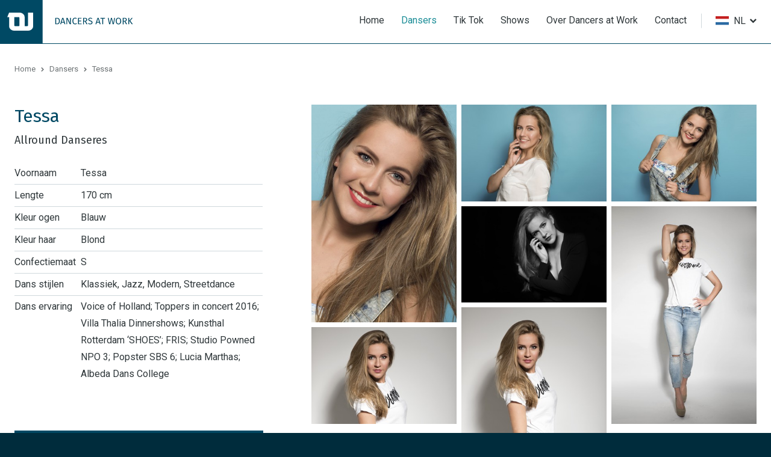

--- FILE ---
content_type: text/html; charset=UTF-8
request_url: https://dancersatwork.nl/dansers/tessa/
body_size: 3252
content:
<!DOCTYPE html>
<html lang="nl" class="no-header vervolg borderRadius--round no-js fullwidth sticky-top">
<head>
	<meta charset="utf-8">
	<title>Tessa @ DaW - Dancers at Work</title>

	<script>
        var html = document.querySelector("html");
        html.className = html.className.replace("no-js", "");
    </script>

	<meta name="author" content="Dancers At Work">
	<meta name="description" content="Tessa @ DaW - Dancers at Work - Lengte: 170 cm, Kleur ogen: Blauw, Kleur haar: Blond, Confectiemaat: S, Dans stijlen: Klassiek, Jazz, Modern, Streetdance">
	<meta name="keywords" content="Tessa @ DaW - Dancers at Work - Lengte: 170 cm, Kleur ogen: Blauw, Kleur haar: Blond, Confectiemaat: S, Dans stijlen: Klassiek, Jazz, Modern, Streetdance - Dans Danser Danseres Dansen Dansers gezocht Dance Dancer Dancers Model Modellen Models Model Choreograaf choreograaf choreographer Vincent Vianen, Roy Jonnathans, Roy Julen, Gerald de Windt, Natasja Lammers, TST dance productions Lucia Marthas ArtEZ Codarts, theater, tour, male models netherlands, elite amsterdam">
	
	<meta property="og:title" content="Tessa @ DaW - Dancers at Work" />
	<meta property="og:type" content="website" />
	<meta property="og:url" content="https://dancersatwork.nl/dansers/tessa/" />
	<meta property="og:description" content="Tessa @ DaW - Dancers at Work - Lengte: 170 cm, Kleur ogen: Blauw, Kleur haar: Blond, Confectiemaat: S, Dans stijlen: Klassiek, Jazz, Modern, Streetdance" />
	<meta property="og:site_name" content="Dancers At Work" />
	<meta property="og:locale" content="nl_NL" />
	<meta property="og:image" content="https://dancersatwork.nl/media/uploads/dancers/og/Tessa_Profiel_basis_web.jpg?_=1610624729" />
	<meta property="og:image:type" content="image/jpeg" />
	<meta property="og:image:width" content="156" />
	<meta property="og:image:height" content="154" />

	<link rel="canonical" href="https://dancersatwork.nl/dansers/tessa/">

	<!-- Icons -->
	<link rel="icon" type="image/png" href="/favicon.png">

	<!-- Responsive & mobiel meta tags -->
	<meta name="HandheldFriendly" content="True">
	<meta name="MobileOptimized" content="320">
	<meta name="viewport" content="width=device-width, initial-scale=1.0, shrink-to-fit=no">

	<!-- Fonts -->
    <link rel="preconnect" href="https://fonts.gstatic.com">
    <link rel="stylesheet" href="https://fonts.googleapis.com/css2?family=Fira+Sans:ital@0;1&family=Roboto:ital,wght@0,300;0,400;0,700;1,300;1,400;1,700&display=swap">
    <link rel="preconnect" href="https://cdnjs.cloudflare.com">
    <link rel="stylesheet" href="https://cdnjs.cloudflare.com/ajax/libs/font-awesome/4.7.0/css/font-awesome.min.css">

    <!-- Stylesheets -->
    <link rel="stylesheet" href="/media/css/app.css?id=3dd2ffbc9bf9b9716e36">

	
			<script type="application/ld+json">
				{"@context":{"@vocab":"http:\/\/schema.org","@base":"https:\/\/dancersatwork.nl"},"@graph":[{"@type":"BreadcrumbList","@id":"#crumbs"},{"@id":"#crumbs","itemListElement":{"@type":"ListItem","position":1,"item":{"@id":"https:\/\/dancersatwork.nl\/","name":"Home"}}},{"@id":"#crumbs","itemListElement":{"@type":"ListItem","position":2,"item":{"@id":"https:\/\/dancersatwork.nl\/dansers\/","name":"Dansers"}}},{"@id":"#crumbs","itemListElement":{"@type":"ListItem","position":3,"item":{"@id":"https:\/\/dancersatwork.nl\/dansers\/tessa\/","name":"Tessa"}}},{"@type":"LocalBusiness","@id":"#business","name":"Dancers At Work","email":"info@dancersatwork.nl","url":"https:\/\/dancersatwork.nl","description":"Dancers At Work","telephone":"+316 222 004 25","image":"https:\/\/dancersatwork.nl\/media\/img\/dancersatwork-logo.svg","address":{"@type":"PostalAddress","postalCode":"","streetAddress":"","addressLocality":""}}]}
			</script>
		

	
				<script>
					window.ga=window.ga||function(){(ga.q=ga.q||[]).push(arguments)};ga.l=+new Date;
					ga("create", "UA-28562909-1", "auto");
					ga("set", "anonymizeIp", true);
					ga("set", "forceSSL", true);
					ga("send", "pageview");
				</script>
				<script async src="https://www.google-analytics.com/analytics.js"></script>
			
</head>

<body>


<div class="Colors--1 Top">
    <div class="Container Clear">
        <div class="Company-logo">
            <a href="https://dancersatwork.nl" title="Dancers At Work"><img src="/media/img/dancersatwork-logo.svg" alt="Dancers At Work" title="Dancers At Work"></a>
        </div>
        <nav class="Nav-main">
            <ul>
                <li><a href="https://dancersatwork.nl/" title="Home" data-type="[menu]" >Home</a></li>
<li><a class="active" href="https://dancersatwork.nl/dansers/" title="Dansers" data-type="[menu]" >Dansers</a></li>
<li><a href="https://dancersatwork.nl/tiktok/" title="Tik Tok" data-type="[menu]" >Tik Tok</a></li>
<li><a href="https://dancersatwork.nl/shows/" title="Shows" data-type="[menu]" >Shows</a></li>
<li><a href="https://dancersatwork.nl/over-dancers-at-work/" title="Over Dancers at Work" data-type="[menu]" >Over Dancers at Work</a></li>
<li><a href="https://dancersatwork.nl/contact/" title="Contact" data-type="[menu]" >Contact</a></li>

            </ul>
        </nav>
        
		<div class="Topbar__item Topbar__item--languages">
			<div class="Topbar__languageCurrent">
				<i class="nl"></i><span class="dropdown">NL</span>
			</div>
			<div class="Topbar__languageDropdown">
	<a href="https://dancersatwork.com/"><i class="en"></i><span class="dropdown">EN</span></a>

			</div>
		</div>
	
        <div class="menu-trigger">
            <span></span>
            Menu
        </div>
    </div>
</div>

<div class="Colors--3 SmallTop">
	<div class="SmallTop__left">
	</div>
	<div class="SmallTop__right">
	</div>
</div>



<div class="Colors--1 Crumbs">
    <div class="Container Clear">
        <p><a href="https://dancersatwork.nl/" title="Home">Home</a><a href="https://dancersatwork.nl/dansers/" title="Dansers">Dansers</a><span>Tessa</span></p>
    </div>
</div>




	<div class="Colors--1 Content-module">
		
				<div class="Colors--1 Content-module">
					<div class="Dancers-detail">
						<div class="Container Clear">
							<div class="Dancers-detail-info">
							<h1>Tessa</h1>
							<h2>Allround Danseres</h2>
							<table id="info">
	<tbody>
		<tr>
			<td class="col01">
				Voornaam</td>
			<td class="col02">
				Tessa</td>
		</tr>
		<tr>
			<td class="col01">
				Lengte</td>
			<td class="col02">
				170 cm</td>
		</tr>
		<tr>
			<td class="col01">
				Kleur ogen</td>
			<td class="col02">
				Blauw</td>
		</tr>
		<tr>
			<td class="col01">
				Kleur haar</td>
			<td class="col02">
				Blond</td>
		</tr>
		<tr>
			<td class="col01">
				Confectiemaat</td>
			<td class="col02">
				S</td>
		</tr>
		<tr>
			<td class="col01">
				Dans stijlen</td>
			<td class="col02">
				Klassiek, Jazz, Modern, Streetdance</td>
		</tr>
		<tr>
			<td class="col01">
				Dans ervaring</td>
			<td class="col02">
				<div>
					Voice of Holland; Toppers in concert 2016; Villa Thalia Dinnershows; Kunsthal Rotterdam &lsquo;SHOES&rsquo;; FRIS; Studio Powned NPO 3; Popster SBS 6; Lucia Marthas; Albeda Dans College</div>
			</td>
		</tr>
	</tbody>
</table>
<p>
	&nbsp;</p>
							<div class="Dancers-detail-buttons">
								<a class="btn" href="https://dancersatwork.nl/contact/" title="Meer informatie">Meer informatie</a>
								
									<a class="btn btn--ghost" href="/media/uploads/profiles/Tessa.pdf" title="Download profielkaart" target="_blank">Download profielkaart</a>
								
							</div>
							<div class="Dancers-detail-back">
								<a class="back" href="https://dancersatwork.nl/dansers/" title="Terug naar het overzicht">Terug naar het overzicht</a>
							</div>
						</div>
						<div class="Dancers-detail-images">
							
								<div class="masonry-grid masonry-grid--3col masonry-grid--gutters-xs adaptive-images" data-path="/media/uploads/dancers/gallery/%folder%/%filename%" data-size-1="1900" data-size-2="1600" data-size-3="1300" data-size-4="1000" data-size-5="700" data-size-6="400">
									
                    <div class="masonry-grid-col">
                        <div class="masonry-grid-gutter">
                            <a class="zoom scroll-reveal load-hidden" data-fancybox="gallery" data-filename="Tessa_002.jpg" title="Tessa - Allround Danseres">
                                <img src="/media/uploads/dancers/gallery/thumb/Tessa_002.jpg?_=1610630003" alt="Tessa - Allround Danseres" title="Tessa - Allround Danseres">
                            </a>
                        </div>
                    </div>
				
                    <div class="masonry-grid-col">
                        <div class="masonry-grid-gutter">
                            <a class="zoom scroll-reveal load-hidden" data-fancybox="gallery" data-filename="tessa_004.jpg" title="Tessa - Allround Danseres">
                                <img src="/media/uploads/dancers/gallery/thumb/tessa_004.jpg?_=1610630006" alt="Tessa - Allround Danseres" title="Tessa - Allround Danseres">
                            </a>
                        </div>
                    </div>
				
                    <div class="masonry-grid-col">
                        <div class="masonry-grid-gutter">
                            <a class="zoom scroll-reveal load-hidden" data-fancybox="gallery" data-filename="tessa_007.jpg" title="Tessa - Allround Danseres">
                                <img src="/media/uploads/dancers/gallery/thumb/tessa_007.jpg?_=1610630010" alt="Tessa - Allround Danseres" title="Tessa - Allround Danseres">
                            </a>
                        </div>
                    </div>
				
                    <div class="masonry-grid-col">
                        <div class="masonry-grid-gutter">
                            <a class="zoom scroll-reveal load-hidden" data-fancybox="gallery" data-filename="Tessa_003.jpg" title="Tessa - Allround Danseres">
                                <img src="/media/uploads/dancers/gallery/thumb/Tessa_003.jpg?_=1610636123" alt="Tessa - Allround Danseres" title="Tessa - Allround Danseres">
                            </a>
                        </div>
                    </div>
				
                    <div class="masonry-grid-col">
                        <div class="masonry-grid-gutter">
                            <a class="zoom scroll-reveal load-hidden" data-fancybox="gallery" data-filename="Tessa_001.jpg" title="Tessa - Allround Danseres">
                                <img src="/media/uploads/dancers/gallery/thumb/Tessa_001.jpg?_=1610636111" alt="Tessa - Allround Danseres" title="Tessa - Allround Danseres">
                            </a>
                        </div>
                    </div>
				
                    <div class="masonry-grid-col">
                        <div class="masonry-grid-gutter">
                            <a class="zoom scroll-reveal load-hidden" data-fancybox="gallery" data-filename="tessa_005.jpg" title="Tessa - Allround Danseres">
                                <img src="/media/uploads/dancers/gallery/thumb/tessa_005.jpg?_=1610630008" alt="Tessa - Allround Danseres" title="Tessa - Allround Danseres">
                            </a>
                        </div>
                    </div>
				
                    <div class="masonry-grid-col">
                        <div class="masonry-grid-gutter">
                            <a class="zoom scroll-reveal load-hidden" data-fancybox="gallery" data-filename="tessa_008.jpg" title="Tessa - Allround Danseres">
                                <img src="/media/uploads/dancers/gallery/thumb/tessa_008.jpg?_=1610630012" alt="Tessa - Allround Danseres" title="Tessa - Allround Danseres">
                            </a>
                        </div>
                    </div>
				
								</div>
							
						</div>

						
							<a class="Dancers-detail-prev" href="https://dancersatwork.nl/dansers/charmaine/" title="Charmaine - Allround Danseres"></a>
						
						
							<a class="Dancers-detail-next" href="https://dancersatwork.nl/dansers/meggy/" title="Meggy - Allround Danseres"></a>
						
					</div>
				</div>
			
	</div>


<footer class="Colors--3 Footer">
    <div class="Container Clear">
        <div class="Contact-footer">
            <div class="Heading--h2">Contactgegevens</div>
            <div class="Contact-footer__locale">
                <span>Dancers At Work</span>
            </div>
            <div class="Contact-footer__direct">
                <span>+316 222 004 25</span>
                <span><a href="mailto:info@dancersatwork.nl" title="info@dancersatwork.nl">info@dancersatwork.nl</a></span>
            </div>
            
                <div class="Social Social--larger">
                    <a class="facebook" href="https://nl-nl.facebook.com/pages/category/Product-Service/Dancers-at-Work-112281555511891/" title="Volg ons op Facebook" target="_blank" rel="me"></a><a class="instagram" href="https://www.instagram.com/dancersatwork/" title="Volg ons op Instagram" target="_blank" rel="me"></a>
                </div>
            
        </div>
        <div class="Nav-footer">
            <div class="Heading--h2">Direct naar</div>
            <ul>
                <li><a href="https://dancersatwork.nl/" title="Home" data-type="[menu]" >Home</a></li><li><a class="active" href="https://dancersatwork.nl/dansers/" title="Dansers" data-type="[menu]" >Dansers</a></li><li><a href="https://dancersatwork.nl/tiktok/" title="Tik Tok" data-type="[menu]" >Tik Tok</a></li><li><a href="https://dancersatwork.nl/shows/" title="Shows" data-type="[menu]" >Shows</a></li><li><a href="https://dancersatwork.nl/over-dancers-at-work/" title="Over Dancers at Work" data-type="[menu]" >Over Dancers at Work</a></li><li><a href="https://dancersatwork.nl/contact/" title="Contact" data-type="[menu]" >Contact</a></li>
            </ul>
        </div>
        <div class="Links-footer">
            <div class="Heading--h2">Website info</div>
            <ul>
                <li><a href="https://dancersatwork.nl/privacy/" title="Privacy">Privacy</a></li><li><a href="https://dancersatwork.nl/disclaimer/" title="Disclaimer">Disclaimer</a></li><li><a href="https://dancersatwork.nl/voorwaarden/" title="Algemene voorwaarden">Voorwaarden</a></li><li><a href="https://dancersatwork.nl/sitemap/" title="Sitemap">Sitemap</a></li>
            </ul>
        </div>
    </div>
</footer>

<footer class="Colors--3 Footer-bar">
    <div class="Container Clear">
        <div class="Footer-copy">
            &copy;&nbsp;2026&nbsp;Dancers At Work
        </div>
    </div>
</footer>

<div style="display: none;">
	<nav class="jpanel-responsive-menu">
		<ul>
			<li><a href="https://dancersatwork.nl/" title="Home" data-type="[menu]" >Home</a></li>
<li><a class="active" href="https://dancersatwork.nl/dansers/" title="Dansers" data-type="[menu]" >Dansers</a></li>
<li><a href="https://dancersatwork.nl/tiktok/" title="Tik Tok" data-type="[menu]" >Tik Tok</a></li>
<li><a href="https://dancersatwork.nl/shows/" title="Shows" data-type="[menu]" >Shows</a></li>
<li><a href="https://dancersatwork.nl/over-dancers-at-work/" title="Over Dancers at Work" data-type="[menu]" >Over Dancers at Work</a></li>
<li><a href="https://dancersatwork.nl/contact/" title="Contact" data-type="[menu]" >Contact</a></li>

		</ul>
	</nav>
</div>

<!-- Javascript -->
<script src="/media/js/app.js?id=0f7cc572f35c1be27c82"></script>

</body>
</html>

--- FILE ---
content_type: text/css
request_url: https://dancersatwork.nl/media/css/app.css?id=3dd2ffbc9bf9b9716e36
body_size: 19673
content:
/*! normalize.css v3.0.2 | MIT License | git.io/normalize */html{font-family:sans-serif;-ms-text-size-adjust:100%;-webkit-text-size-adjust:100%}body{margin:0}article,aside,details,figcaption,figure,footer,header,hgroup,main,menu,nav,section,summary{display:block}audio,canvas,progress,video{display:inline-block;vertical-align:baseline}audio:not([controls]){display:none;height:0}[hidden],template{display:none}a{background-color:transparent}a:active,a:hover{outline:0}abbr[title]{border-bottom:1px dotted}b,strong{font-weight:700}dfn{font-style:italic}h1,h2,h3,h4,h5,h6{font-weight:400;font-family:Arial,Helvetica,sans-serif;margin:0}mark{background:#ff0;color:#000}small{font-size:80%}sub,sup{font-size:75%;line-height:0;position:relative;vertical-align:baseline}sup{top:-.5em}sub{bottom:-.25em}img{border:0}svg:not(:root){overflow:hidden}figure{margin:1em 40px}hr{box-sizing:content-box;height:0;margin:20px 0;border-bottom:0;border-top:0;border-color:#ccc currentcolor #fff;border-style:solid none;border-width:1px 0}pre{overflow:auto}#_atssh{display:none}address,p,pre{margin:0;padding:0;font-weight:400}code,kbd,pre,samp{font-family:monospace,monospace;font-size:1em}button,input,optgroup,select,textarea{color:inherit;font:inherit;margin:0}button{overflow:visible}ol,ul{list-style:none}ol,ol ol,ul,ul ul{margin:0;padding:0}ol li{margin-left:0}#nav li,#nav ol,#nav ul,#subnav li,#subnav ol,#subnav ul{margin:0;padding:0;background:0 0;text-decoration:none}img{box-sizing:border-box;vertical-align:middle}button,select{text-transform:none}button,html input[type=button],input[type=reset],input[type=submit]{-webkit-appearance:button;cursor:pointer}button[disabled],html input[disabled]{cursor:default}button::-moz-focus-inner,input::-moz-focus-inner{border:0;padding:0}input{line-height:normal}input[type=checkbox],input[type=radio]{box-sizing:border-box;padding:0}input[type=number]::-webkit-inner-spin-button,input[type=number]::-webkit-outer-spin-button{height:auto}input[type=search]{-webkit-appearance:textfield;box-sizing:content-box}input[type=search]::-webkit-search-cancel-button,input[type=search]::-webkit-search-decoration{-webkit-appearance:none}fieldset{border:1px solid silver;margin:0 2px;padding:.35em .625em .75em}legend{border:0;padding:0}textarea{overflow:auto;resize:vertical}optgroup{font-weight:700}table{border-collapse:collapse;border-spacing:0}td,th{padding:0;vertical-align:top}.clear{clear:both;width:100%;height:0;line-height:0;font-size:0}@media only screen{.Accordion{padding:32px 0}.Accordion__item{margin-bottom:10px;padding:0 14px;border:1px solid #d2d2d2;border-radius:3px}.Accordion__item:hover{border:1px solid #004964}.Accordion__item:hover .Title-h1 span:after,.Accordion__item:hover .Title-h1 span:before{background:#004964}.Accordion__item .Title-h1{margin:0;padding:9px 0 11px 26px;position:relative;cursor:pointer;color:#2f373a;line-height:1.5;font-size:1em}.Accordion__item .Title-h1 span{position:absolute;left:0;top:16px;width:11px;height:11px}.Accordion__item .Title-h1 span:after{content:"";position:absolute;top:0;left:4px;width:3px;height:11px;background:#2f373a}.Accordion__item .Title-h1 span:before{content:"";position:absolute;top:4px;left:0;width:11px;height:3px;background:#2f373a}.Accordion__item .Title-h1.open span:after{display:none}.Accordion__item>div:not(.Title-h1){display:none;margin-top:10px}.Accordion__item>div:not(.Title-h1):after{content:"";display:table;clear:both}.owl-carousel{display:none;width:100%;-webkit-tap-highlight-color:transparent;position:relative;z-index:1}.owl-carousel .owl-stage{position:relative;-ms-touch-action:pan-Y}.owl-carousel .owl-stage:after{content:".";display:block;clear:both;visibility:hidden;line-height:0;height:0}.owl-carousel .owl-stage-outer{position:relative;overflow:hidden;-webkit-transform:translateZ(0)}.owl-carousel .owl-item{position:relative;min-height:1px;float:left;-webkit-backface-visibility:hidden;-webkit-tap-highlight-color:transparent;-webkit-touch-callout:none}.owl-carousel .owl-item img{display:block;width:100%;-webkit-transform-style:preserve-3d}.owl-carousel .owl-dots.disabled,.owl-carousel .owl-nav.disabled{display:none}.owl-carousel .owl-dot,.owl-carousel .owl-nav .owl-next,.owl-carousel .owl-nav .owl-prev{cursor:pointer;cursor:hand;-webkit-user-select:none;-moz-user-select:none;-ms-user-select:none;user-select:none}.owl-carousel.owl-loaded{display:block}.owl-carousel.owl-loading{opacity:0;display:block}.owl-carousel.owl-hidden{opacity:0}.owl-carousel.owl-refresh .owl-item{visibility:hidden}.owl-carousel.owl-drag .owl-item{-webkit-user-select:none;-moz-user-select:none;-ms-user-select:none;user-select:none}.owl-carousel.owl-grab{cursor:move;cursor:-webkit-grab;cursor:grab}.owl-carousel.owl-rtl{direction:rtl}.owl-carousel.owl-rtl .owl-item{float:right}.no-js .owl-carousel{display:block}.owl-carousel .animated{-webkit-animation-duration:1s;animation-duration:1s;-webkit-animation-fill-mode:both;animation-fill-mode:both}.owl-carousel .owl-animated-in{z-index:0}.owl-carousel .owl-animated-out{z-index:1}.owl-carousel .fadeOut{-webkit-animation-name:fadeOut;animation-name:fadeOut}@-webkit-keyframes fadeOut{0%{opacity:1}to{opacity:0}}@keyframes fadeOut{0%{opacity:1}to{opacity:0}}.owl-height{transition:height .5s ease-in-out}.owl-carousel .owl-item .owl-lazy{opacity:0;transition:opacity .4s ease}.owl-carousel .owl-item img.owl-lazy{transform-style:preserve-3d}.owl-carousel .owl-video-wrapper{position:relative;height:100%;background:#000}.owl-carousel .owl-video-play-icon{position:absolute;height:80px;width:80px;left:50%;top:50%;margin-left:-40px;margin-top:-40px;background:url(owl.video.play.png) no-repeat;cursor:pointer;z-index:1;-webkit-backface-visibility:hidden;transition:transform .1s ease}.owl-carousel .owl-video-play-icon:hover{transform:scale(1.3)}.owl-carousel .owl-video-playing .owl-video-play-icon,.owl-carousel .owl-video-playing .owl-video-tn{display:none}.owl-carousel .owl-video-tn{opacity:0;height:100%;background-position:50%;background-repeat:no-repeat;background-size:contain;transition:opacity .4s ease}.owl-carousel .owl-video-frame{position:relative;z-index:1;height:100%;width:100%}#jPanelMenu-menu{transform:none;background:#fff;color:#2f373a;overflow-y:auto!important;box-shadow:inset 5px 0 4px -4px rgba(0,0,0,.46)}#jPanelMenu-menu li,#jPanelMenu-menu ul{float:none;margin:0;padding:0}#jPanelMenu-menu>ul>li:first-child a{font-weight:700}#jPanelMenu-menu ul{opacity:1!important}#jPanelMenu-menu ul [data-type=primary]{font-weight:700}#jPanelMenu-menu ul li{margin-top:-1px}#jPanelMenu-menu ul li a{display:block;padding:8px 40px 8px 20px;transition:color .3s ease,background .3s ease,border .3s ease;color:inherit;border-bottom:1px solid rgba(0,0,0,.2);font-size:1em;text-decoration:none;font-family:Fira Sans,Arial,Helvetica,sans-serif}#jPanelMenu-menu ul li a.active,#jPanelMenu-menu ul li a:focus,#jPanelMenu-menu ul li a:hover{color:#004964}#jPanelMenu-menu li li a{padding-left:30px}#jPanelMenu-menu li li li a{padding-left:40px}#jPanelMenu-menu li li li li a{padding-left:50px}#jPanelMenu-menu li li li li li a{padding-left:60px}#jPanelMenu-menu li li li li li li a{padding-left:70px}#jPanelMenu-menu .itemWrapper{position:relative}#jPanelMenu-menu .itemWrapper .jpanelTrigger{position:absolute;top:1px;right:0;bottom:1px;width:30px;display:block;background:#000;opacity:.25;cursor:pointer}#jPanelMenu-menu .itemWrapper .jpanelTrigger:after{content:"";position:absolute;top:50%;left:50%;width:11px;height:3px;margin:-1px 0 0 -5px;background:#fff}#jPanelMenu-menu .itemWrapper .jpanelTrigger:before{content:"";position:absolute;top:50%;left:50%;width:3px;height:11px;margin:-5px 0 0 -1px;background:#fff}#jPanelMenu-menu .itemWrapper .jpanelTrigger.open:before{display:none}.jPanelMenu-panel{overflow:hidden}.menu-trigger{display:none;float:left;position:absolute;top:50%;right:24px;transform:translateY(-50%);cursor:pointer;text-align:left;padding:14px 14px 15px 48px;background:#004964;z-index:3;font-family:Roboto,Arial,Helvetica,sans-serif;color:#fff!important;font-weight:700;font-size:14px;text-transform:none;border-radius:4px}.SmallTop .menu-trigger{background:0 0;padding:8px 0 8px 48px}}@media only screen and (max-width:500px){.SmallTop .menu-trigger{padding:8px 14px;right:0}}@media only screen{.responsive-menu .menu-trigger{display:block}}@media only screen and (max-width:700px){.menu-trigger{padding:7px 14px 7px 48px}}@media only screen and (max-width:500px){.menu-trigger{padding:7px 14px;text-indent:-9999px;overflow:hidden;width:28px}}@media only screen and (max-width:700px){.menu-trigger{right:12px}}@media only screen{.no-flexbox .menu-trigger{float:right}}@media only screen{.menu-trigger span{position:absolute;top:50%;left:15px;width:25px;height:4px;background:#fff;border-radius:2px;display:block;transform:translateY(-2px)}.menu-trigger span:after{top:-8px}.menu-trigger span:after,.menu-trigger span:before{content:"";position:absolute;left:0;width:25px;height:4px;background:#fff;border-radius:2px}.menu-trigger span:before{bottom:-8px}}@media only screen{body.compensate-for-scrollbar{overflow:hidden}}@media only screen{.fancybox-active{height:auto}}@media only screen{.fancybox-is-hidden{left:-9999px;margin:0;position:absolute!important;top:-9999px;visibility:hidden}}@media only screen{.fancybox-container{-webkit-backface-visibility:hidden;height:100%;left:0;outline:0;position:fixed;-webkit-tap-highlight-color:transparent;top:0;touch-action:manipulation;transform:translateZ(0);width:100%;z-index:99992}}@media only screen{.fancybox-container *{box-sizing:border-box}}@media only screen{.fancybox-bg,.fancybox-inner,.fancybox-outer,.fancybox-stage{bottom:0;left:0;position:absolute;right:0;top:0}}@media only screen{.fancybox-outer{-webkit-overflow-scrolling:touch;overflow-y:auto}}@media only screen{.fancybox-bg{background:#1e1e1e;opacity:0;transition-duration:inherit;transition-property:opacity;transition-timing-function:cubic-bezier(.47,0,.74,.71)}}@media only screen{.fancybox-is-open .fancybox-bg{opacity:.9;transition-timing-function:cubic-bezier(.22,.61,.36,1)}}@media only screen{.fancybox-caption,.fancybox-infobar,.fancybox-navigation .fancybox-button,.fancybox-toolbar{direction:ltr;opacity:0;position:absolute;transition:opacity .25s ease,visibility 0s ease .25s;visibility:hidden;z-index:99997}}@media only screen{.fancybox-show-caption .fancybox-caption,.fancybox-show-infobar .fancybox-infobar,.fancybox-show-nav .fancybox-navigation .fancybox-button,.fancybox-show-toolbar .fancybox-toolbar{opacity:1;transition:opacity .25s ease 0s,visibility 0s ease 0s;visibility:visible}}@media only screen{.fancybox-infobar{color:#ccc;font-size:13px;-webkit-font-smoothing:subpixel-antialiased;height:44px;left:0;line-height:44px;min-width:44px;mix-blend-mode:difference;padding:0 10px;pointer-events:none;top:0;-webkit-touch-callout:none;-webkit-user-select:none;-moz-user-select:none;-ms-user-select:none;user-select:none}}@media only screen{.fancybox-toolbar{right:0;top:0}}@media only screen{.fancybox-stage{direction:ltr;overflow:visible;transform:translateZ(0);z-index:99994}}@media only screen{.fancybox-is-open .fancybox-stage{overflow:hidden}}@media only screen{.fancybox-slide{-webkit-backface-visibility:hidden;display:none;height:100%;left:0;outline:0;overflow:auto;-webkit-overflow-scrolling:touch;padding:44px;position:absolute;text-align:center;top:0;transition-property:transform,opacity;white-space:normal;width:100%;z-index:99994}}@media only screen{.fancybox-slide:before{content:"";display:inline-block;font-size:0;height:100%;vertical-align:middle;width:0}}@media only screen{.fancybox-is-sliding .fancybox-slide,.fancybox-slide--current,.fancybox-slide--next,.fancybox-slide--previous{display:block}}@media only screen{.fancybox-slide--image{overflow:hidden;padding:44px 0}}@media only screen{.fancybox-slide--image:before{display:none}}@media only screen{.fancybox-slide--html{padding:6px}}@media only screen{.fancybox-content{background:#fff;display:inline-block;margin:0;max-width:100%;overflow:auto;-webkit-overflow-scrolling:touch;padding:44px;position:relative;text-align:left;vertical-align:middle}}@media only screen{.fancybox-slide--image .fancybox-content{-webkit-animation-timing-function:cubic-bezier(.5,0,.14,1);animation-timing-function:cubic-bezier(.5,0,.14,1);-webkit-backface-visibility:hidden;background:0 0;background-repeat:no-repeat;background-size:100% 100%;left:0;max-width:none;overflow:visible;padding:0;position:absolute;top:0;transform-origin:top left;transition-property:transform,opacity;-webkit-user-select:none;-moz-user-select:none;-ms-user-select:none;user-select:none;z-index:99995}}@media only screen{.fancybox-can-zoomOut .fancybox-content{cursor:zoom-out}}@media only screen{.fancybox-can-zoomIn .fancybox-content{cursor:zoom-in}}@media only screen{.fancybox-can-pan .fancybox-content,.fancybox-can-swipe .fancybox-content{cursor:-webkit-grab;cursor:grab}}@media only screen{.fancybox-is-grabbing .fancybox-content{cursor:-webkit-grabbing;cursor:grabbing}}@media only screen{.fancybox-container [data-selectable=true]{cursor:text}}@media only screen{.fancybox-image,.fancybox-spaceball{background:0 0;border:0;height:100%;left:0;margin:0;max-height:none;max-width:none;padding:0;position:absolute;top:0;-webkit-user-select:none;-moz-user-select:none;-ms-user-select:none;user-select:none;width:100%}}@media only screen{.fancybox-spaceball{z-index:1}}@media only screen{.fancybox-slide--iframe .fancybox-content,.fancybox-slide--map .fancybox-content,.fancybox-slide--pdf .fancybox-content,.fancybox-slide--video .fancybox-content{height:100%;overflow:visible;padding:0;width:100%}}@media only screen{.fancybox-slide--video .fancybox-content{background:#000}}@media only screen{.fancybox-slide--map .fancybox-content{background:#e5e3df}}@media only screen{.fancybox-slide--iframe .fancybox-content{background:#fff}}@media only screen{.fancybox-iframe,.fancybox-video{background:0 0;border:0;display:block;height:100%;margin:0;overflow:hidden;padding:0;width:100%}}@media only screen{.fancybox-iframe{left:0;position:absolute;top:0}}@media only screen{.fancybox-error{background:#fff;cursor:default;max-width:400px;padding:40px;width:100%}}@media only screen{.fancybox-error p{color:#444;font-size:16px;line-height:20px;margin:0;padding:0}}@media only screen{.fancybox-button{background:rgba(30,30,30,.6);border:0;border-radius:0;box-shadow:none;cursor:pointer;display:inline-block;height:44px;margin:0;padding:10px;position:relative;transition:color .2s;vertical-align:top;visibility:inherit;width:44px}}@media only screen{.fancybox-button,.fancybox-button:link,.fancybox-button:visited{color:#ccc}}@media only screen{.fancybox-button:hover{color:#fff}}@media only screen{.fancybox-button:focus{outline:0}}@media only screen{.fancybox-button.fancybox-focus{outline:1px dotted}}@media only screen{.fancybox-button[disabled],.fancybox-button[disabled]:hover{color:#888;cursor:default;outline:0}}@media only screen{.fancybox-button div{height:100%}}@media only screen{.fancybox-button svg{display:block;height:100%;overflow:visible;position:relative;width:100%}}@media only screen{.fancybox-button svg path{fill:currentColor;stroke-width:0}}@media only screen{.fancybox-button--fsenter svg:nth-child(2),.fancybox-button--fsexit svg:first-child,.fancybox-button--pause svg:first-child,.fancybox-button--play svg:nth-child(2){display:none}}@media only screen{.fancybox-progress{background:#ff5268;height:2px;left:0;position:absolute;right:0;top:0;transform:scaleX(0);transform-origin:0;transition-property:transform;transition-timing-function:linear;z-index:99998}}@media only screen{.fancybox-close-small{background:0 0;border:0;border-radius:0;color:#ccc;cursor:pointer;opacity:.8;padding:8px;position:absolute;right:-12px;top:-44px;z-index:401}}@media only screen{.fancybox-close-small:hover{color:#fff;opacity:1}}@media only screen{.fancybox-slide--html .fancybox-close-small{color:currentColor;padding:10px;right:0;top:0}}@media only screen{.fancybox-slide--image.fancybox-is-scaling .fancybox-content{overflow:hidden}}@media only screen{.fancybox-is-scaling .fancybox-close-small,.fancybox-is-zoomable.fancybox-can-pan .fancybox-close-small{display:none}}@media only screen{.fancybox-navigation .fancybox-button{background-clip:content-box;height:100px;opacity:0;position:absolute;top:calc(50% - 50px);width:70px}}@media only screen{.fancybox-navigation .fancybox-button div{padding:7px}}@media only screen{.fancybox-navigation .fancybox-button--arrow_left{left:0;left:env(safe-area-inset-left);padding:31px 26px 31px 6px}}@media only screen{.fancybox-navigation .fancybox-button--arrow_right{padding:31px 6px 31px 26px;right:0;right:env(safe-area-inset-right)}}@media only screen{.fancybox-caption{background:linear-gradient(0deg,rgba(0,0,0,.85),rgba(0,0,0,.3) 50%,rgba(0,0,0,.15) 65%,rgba(0,0,0,.075) 75.5%,rgba(0,0,0,.037) 82.85%,rgba(0,0,0,.019) 88%,transparent);bottom:0;color:#eee;font-size:14px;font-weight:400;left:0;line-height:1.5;padding:75px 44px 25px;pointer-events:none;right:0;text-align:center;z-index:99996}}@media only screen{@supports (padding:max(0px)){.fancybox-caption{padding:75px max(44px,env(safe-area-inset-right)) max(25px,env(safe-area-inset-bottom)) max(44px,env(safe-area-inset-left))}}}@media only screen{.fancybox-caption--separate{margin-top:-50px}}@media only screen{.fancybox-caption__body{max-height:50vh;overflow:auto;pointer-events:all}}@media only screen{.fancybox-caption a,.fancybox-caption a:link,.fancybox-caption a:visited{color:#ccc;text-decoration:none}}@media only screen{.fancybox-caption a:hover{color:#fff;text-decoration:underline}}@media only screen{.fancybox-loading{-webkit-animation:a 1s linear infinite;animation:a 1s linear infinite;background:0 0;border:4px solid;border-color:#888 #888 #fff;border-radius:50%;height:50px;left:50%;margin:-25px 0 0 -25px;opacity:.7;padding:0;position:absolute;top:50%;width:50px;z-index:99999}}@media only screen{@-webkit-keyframes a{to{transform:rotate(1turn)}}@keyframes a{to{transform:rotate(1turn)}}}@media only screen{.fancybox-animated{transition-timing-function:cubic-bezier(0,0,.25,1)}}@media only screen{.fancybox-fx-slide.fancybox-slide--previous{opacity:0;transform:translate3d(-100%,0,0)}}@media only screen{.fancybox-fx-slide.fancybox-slide--next{opacity:0;transform:translate3d(100%,0,0)}}@media only screen{.fancybox-fx-slide.fancybox-slide--current{opacity:1;transform:translateZ(0)}}@media only screen{.fancybox-fx-fade.fancybox-slide--next,.fancybox-fx-fade.fancybox-slide--previous{opacity:0;transition-timing-function:cubic-bezier(.19,1,.22,1)}}@media only screen{.fancybox-fx-fade.fancybox-slide--current{opacity:1}}@media only screen{.fancybox-fx-zoom-in-out.fancybox-slide--previous{opacity:0;transform:scale3d(1.5,1.5,1.5)}}@media only screen{.fancybox-fx-zoom-in-out.fancybox-slide--next{opacity:0;transform:scale3d(.5,.5,.5)}}@media only screen{.fancybox-fx-zoom-in-out.fancybox-slide--current{opacity:1;transform:scaleX(1)}}@media only screen{.fancybox-fx-rotate.fancybox-slide--previous{opacity:0;transform:rotate(-1turn)}}@media only screen{.fancybox-fx-rotate.fancybox-slide--next{opacity:0;transform:rotate(1turn)}}@media only screen{.fancybox-fx-rotate.fancybox-slide--current{opacity:1;transform:rotate(0)}}@media only screen{.fancybox-fx-circular.fancybox-slide--previous{opacity:0;transform:scale3d(0,0,0) translate3d(-100%,0,0)}}@media only screen{.fancybox-fx-circular.fancybox-slide--next{opacity:0;transform:scale3d(0,0,0) translate3d(100%,0,0)}}@media only screen{.fancybox-fx-circular.fancybox-slide--current{opacity:1;transform:scaleX(1) translateZ(0)}}@media only screen{.fancybox-fx-tube.fancybox-slide--previous{transform:translate3d(-100%,0,0) scale(.1) skew(-10deg)}}@media only screen{.fancybox-fx-tube.fancybox-slide--next{transform:translate3d(100%,0,0) scale(.1) skew(10deg)}}@media only screen{.fancybox-fx-tube.fancybox-slide--current{transform:translateZ(0) scale(1)}}@media only screen and (max-height:576px){.fancybox-slide{padding-left:6px;padding-right:6px}.fancybox-slide--image{padding:6px 0}.fancybox-close-small{right:-6px}.fancybox-slide--image .fancybox-close-small{background:#4e4e4e;color:#f2f4f6;height:36px;opacity:1;padding:6px;right:0;top:0;width:36px}.fancybox-caption{padding-left:12px;padding-right:12px}@supports (padding:max(0px)){.fancybox-caption{padding-left:max(12px,env(safe-area-inset-left));padding-right:max(12px,env(safe-area-inset-right))}}}@media only screen{.fancybox-share{background:#f4f4f4;border-radius:3px;max-width:90%;padding:30px;text-align:center}}@media only screen{.fancybox-share h1{color:#222;font-size:35px;font-weight:700;margin:0 0 20px}}@media only screen{.fancybox-share p{margin:0;padding:0}}@media only screen{.fancybox-share__button{border:0;border-radius:3px;display:inline-block;font-size:14px;font-weight:700;line-height:40px;margin:0 5px 10px;min-width:130px;padding:0 15px;text-decoration:none;transition:all .2s;-webkit-user-select:none;-moz-user-select:none;-ms-user-select:none;user-select:none;white-space:nowrap}}@media only screen{.fancybox-share__button:link,.fancybox-share__button:visited{color:#fff}}@media only screen{.fancybox-share__button:hover{text-decoration:none}}@media only screen{.fancybox-share__button--fb{background:#3b5998}}@media only screen{.fancybox-share__button--fb:hover{background:#344e86}}@media only screen{.fancybox-share__button--pt{background:#bd081d}}@media only screen{.fancybox-share__button--pt:hover{background:#aa0719}}@media only screen{.fancybox-share__button--tw{background:#1da1f2}}@media only screen{.fancybox-share__button--tw:hover{background:#0d95e8}}@media only screen{.fancybox-share__button svg{height:25px;margin-right:7px;position:relative;top:-1px;vertical-align:middle;width:25px}}@media only screen{.fancybox-share__button svg path{fill:#fff}}@media only screen{.fancybox-share__input{background:0 0;border:0;border-bottom:1px solid #d7d7d7;border-radius:0;color:#5d5b5b;font-size:14px;margin:10px 0 0;outline:0;padding:10px 15px;width:100%}}@media only screen{.fancybox-thumbs{background:#ddd;bottom:0;display:none;margin:0;-webkit-overflow-scrolling:touch;-ms-overflow-style:-ms-autohiding-scrollbar;padding:2px 2px 4px;position:absolute;right:0;-webkit-tap-highlight-color:transparent;top:0;width:212px;z-index:99995}}@media only screen{.fancybox-thumbs-x{overflow-x:auto;overflow-y:hidden}}@media only screen{.fancybox-show-thumbs .fancybox-thumbs{display:block}}@media only screen{.fancybox-show-thumbs .fancybox-inner{right:212px}}@media only screen{.fancybox-thumbs__list{font-size:0;height:100%;list-style:none;margin:0;overflow-x:hidden;overflow-y:auto;padding:0;position:absolute;position:relative;white-space:nowrap;width:100%}}@media only screen{.fancybox-thumbs-x .fancybox-thumbs__list{overflow:hidden}}@media only screen{.fancybox-thumbs-y .fancybox-thumbs__list::-webkit-scrollbar{width:7px}}@media only screen{.fancybox-thumbs-y .fancybox-thumbs__list::-webkit-scrollbar-track{background:#fff;border-radius:10px;box-shadow:inset 0 0 6px rgba(0,0,0,.3)}}@media only screen{.fancybox-thumbs-y .fancybox-thumbs__list::-webkit-scrollbar-thumb{background:#2a2a2a;border-radius:10px}}@media only screen{.fancybox-thumbs__list a{-webkit-backface-visibility:hidden;backface-visibility:hidden;background-color:rgba(0,0,0,.1);background-position:50%;background-repeat:no-repeat;background-size:cover;cursor:pointer;float:left;height:75px;margin:2px;max-height:calc(100% - 8px);max-width:calc(50% - 4px);outline:0;overflow:hidden;padding:0;position:relative;-webkit-tap-highlight-color:transparent;width:100px}}@media only screen{.fancybox-thumbs__list a:before{border:6px solid #ff5268;bottom:0;content:"";left:0;opacity:0;position:absolute;right:0;top:0;transition:all .2s cubic-bezier(.25,.46,.45,.94);z-index:99991}}@media only screen{.fancybox-thumbs__list a:focus:before{opacity:.5}}@media only screen{.fancybox-thumbs__list a.fancybox-thumbs-active:before{opacity:1}}@media only screen and (max-width:576px){.fancybox-thumbs{width:110px}.fancybox-show-thumbs .fancybox-inner{right:110px}.fancybox-thumbs__list a{max-width:calc(100% - 10px)}}@media only screen{.masonry-grid--gutters-xs{margin:0 -4px}.masonry-grid--gutters-xs .masonry-grid-col .masonry-grid-gutter{margin:4px}.masonry-grid--gutters-sm{margin:0 -12px}.masonry-grid--gutters-sm .masonry-grid-col .masonry-grid-gutter{margin:12px}.masonry-grid--gutters-md{margin:0 -20px}.masonry-grid--gutters-md .masonry-grid-col .masonry-grid-gutter{margin:20px}.masonry-grid--gutters-lg{margin:0 -28px}.masonry-grid--gutters-lg .masonry-grid-col .masonry-grid-gutter{margin:28px}.masonry-grid--gutters-xl{margin:0 -40px}.masonry-grid--gutters-xl .masonry-grid-col .masonry-grid-gutter{margin:40px}.masonry-grid--2col .masonry-grid-col{width:100%}}@media only screen and (min-width:500px){.masonry-grid--2col .masonry-grid-col{width:50%}.masonry-grid--2col .masonry-grid-col:nth-child(-n+2) .masonry-grid-gutter{margin-top:0!important}}@media only screen{.masonry-grid--3col .masonry-grid-col{width:50%}}@media only screen and (min-width:500px){.masonry-grid--3col .masonry-grid-col{width:33.33333%}.masonry-grid--3col .masonry-grid-col:nth-child(-n+3) .masonry-grid-gutter{margin-top:0!important}}@media only screen{.masonry-grid--4col .masonry-grid-col{width:50%}}@media only screen and (min-width:500px){.masonry-grid--4col .masonry-grid-col{width:25%}.masonry-grid--4col .masonry-grid-col:nth-child(-n+4) .masonry-grid-gutter{margin-top:0!important}}@media only screen{.Album__item:after,.Crumbs a:after,.Dancers-detail-next:before,.Dancers-detail-prev:before,.Downloads__title:before,.Header-default .owl-next:after,.Header-default .owl-prev:after,.Kennisbank ul li a:after,.Listblocks__item:after,.Logo-row .owl-next:after,.Logo-row .owl-prev:after,.Nav-subnav__item a:before,.Pager__button:after,.Pager__button:before,.Social a:after,.Startblocks__image:after,.Startblocks__image:before,.Team__blocks .owl-next:after,.Team__blocks .owl-prev:after,.Topbar__item--languages .dropdown:after,.back:before,.btn.btn--back:before,.btn:after,.fa:after,.fa:before,.knop:after,.more:after,.zoom:after,body[class*=cke_] ul li:before,main ul li:before,table.slide:after,table.slide:before,table.striped:after,table.striped:before{font:normal normal normal 14px/1 FontAwesome;font-size:inherit;text-rendering:auto;-webkit-font-smoothing:antialiased;-moz-osx-font-smoothing:grayscale}}@media only screen{.Colors--1{background:#fff;color:#2f373a;border-color:rgba(0,0,0,.2)}.Colors--1+.Colors--1{border-top-style:solid;border-top-width:1px}.Colors--1 *,.Colors--1 .Topbar__item a{color:#2f373a}.Colors--1 *,.Colors--1 :after,.Colors--1 :before{border-color:rgba(0,0,0,.2)}.Colors--1 .Heading--h1,.Colors--1 .back,.Colors--1 .back:hover,.Colors--1 .more,.Colors--1 .more:hover,.Colors--1 a,.Colors--1 a:hover,.Colors--1 h1,.Colors--1 main ul li:before,.Colors--1 span.h1{color:#004964}.Colors--1 .btn,.Colors--1 .knop{background:#004964;color:#fff!important}.Colors--1 .btn:before,.Colors--1 .knop:before{background:hsla(0,0%,100%,.05)}.Colors--1 .btn--ghost,.Colors--1 .knop--ghost{color:#2f373a!important;border-color:#004964!important}.Colors--1 .btn--ghost:before,.Colors--1 .knop--ghost:before{background:rgba(0,0,0,.075)}.Colors--2{background:#83a3bb;color:#fff;border-color:hsla(0,0%,100%,.3)}.Colors--2+.Colors--2{border-top-style:solid;border-top-width:1px}.Colors--2 .Topbar__item a{color:#fff}.Colors--2 *{color:#fff}.Colors--2 *,.Colors--2 :after,.Colors--2 :before{border-color:hsla(0,0%,100%,.3)}.Colors--2 .back,.Colors--2 .back:hover,.Colors--2 .more,.Colors--2 .more:hover,.Colors--2 a,.Colors--2 a:hover,.Colors--2 main ul li:before{color:#004964}.Colors--2 .btn,.Colors--2 .knop{background:#fff;color:#004964!important}.Colors--2 .btn:before,.Colors--2 .knop:before{background:hsla(0,0%,100%,.05)}.Colors--2 .btn--ghost,.Colors--2 .knop--ghost{color:#fff!important;border-color:#fff!important}.Colors--2 .btn--ghost:before,.Colors--2 .knop--ghost:before{background:hsla(0,0%,100%,.05)}.Colors--3{background:#004964;color:#fff;border-color:hsla(0,0%,100%,.3)}.Colors--3+.Colors--3{border-top-style:solid;border-top-width:1px}.Colors--3 .Topbar__item a{color:#fff}.Colors--3 *{color:#fff}.Colors--3 *,.Colors--3 :after,.Colors--3 :before{border-color:hsla(0,0%,100%,.3)}.Colors--3 .back,.Colors--3 .back:hover,.Colors--3 .more,.Colors--3 .more:hover,.Colors--3 a,.Colors--3 a:hover,.Colors--3 main ul li:before{color:#004964}.Colors--3 .btn,.Colors--3 .knop{background:#fff;color:#004964!important}.Colors--3 .btn:before,.Colors--3 .knop:before{background:hsla(0,0%,100%,.05)}.Colors--3 .btn--ghost,.Colors--3 .knop--ghost{color:#fff!important;border-color:#fff!important}.Colors--3 .btn--ghost:before,.Colors--3 .knop--ghost:before{background:hsla(0,0%,100%,.05)}}@media only screen{.Container{padding:0 24px;width:1200px;margin:0 auto}}@media only screen and (max-width:1300px){.Container{width:auto}}@media only screen and (max-width:700px){.Container{padding:0 12px}}@media only screen{.iframe-container,.iframe-container-16-9,.iframe-container-4-2,.iframe-container-4-3{position:relative;height:0;overflow:hidden;margin-bottom:24px}.iframe-container embed,.iframe-container iframe,.iframe-container object,.iframe-container-16-9 embed,.iframe-container-16-9 iframe,.iframe-container-16-9 object,.iframe-container-4-2 embed,.iframe-container-4-2 iframe,.iframe-container-4-2 object,.iframe-container-4-3 embed,.iframe-container-4-3 iframe,.iframe-container-4-3 object{position:absolute;top:0;left:0;width:100%;height:100%}}@media only screen{.iframe-container{padding-bottom:75%}}@media only screen{.iframe-container-4-2{padding-bottom:50%}}@media only screen{.iframe-container-4-3{padding-bottom:75%}}@media only screen{.iframe-container-16-9{padding-bottom:56.25%}}@media only screen{.Clear:after{content:"";display:table;clear:both;font-size:0;line-height:0;height:0}}@media only screen and (max-width:700px){.HideOnMobile{display:none}}@media only screen{body,html{font-family:Roboto,Arial,Helvetica,sans-serif;font-size:16px;line-height:1.75}}@media only screen and (max-width:700px){body,html{font-size:15px}}@media only screen{html{background-color:#002c3c}}@media only screen{body{background-color:#fff}}@media only screen{.Heading--h1,.Heading--h2,.Heading--h3,.Heading--h4,h1,h2,h3,h4,span.h1{font-family:Fira Sans,Arial,Helvetica,sans-serif;font-weight:400}}@media only screen{address,ol,p,table{line-height:1.75;margin-bottom:1.5em}}@media only screen{.Heading--h1,h1,span.h1{margin-bottom:.5333333333em;padding-top:0;font-size:1.875rem;line-height:1.3333333333}}@media only screen and (max-width:700px){.Heading--h1,h1,span.h1{font-size:1.7333333333rem}}@media only screen{.Heading--h2,h2{margin-bottom:.6153846154em;padding-top:.9230769231em;font-size:1.625rem;line-height:1.4}}@media only screen and (max-width:700px){.Heading--h2,h2{font-size:1.4666666667rem}}@media only screen{.Heading--h3,h3{margin-bottom:.8em;padding-top:1.2em;font-size:1.25rem;line-height:1.4}}@media only screen and (max-width:700px){.Heading--h3,h3{font-size:1.2rem}}@media only screen{a{transition:background .3s ease,color .3s ease}a,a:hover{text-decoration:underline}a:hover{color:inherit}}@media only screen{.more{font-weight:700;white-space:nowrap}.more:after{content:"\F054";color:inherit;font-size:.65em;text-decoration:underline;display:inline-block;margin-left:7px;text-decoration:none}.more:hover{text-decoration:underline}}@media only screen{.back{font-weight:700;white-space:nowrap}.back:before{content:"\F053";color:inherit;font-size:.65em;text-decoration:underline;display:inline-block;margin-right:8px;text-decoration:none}.back:hover{text-decoration:underline}}@media only screen{body[class*=cke_] ol,body[class*=cke_] ul,main ol,main ul{margin:0 0 24px 20px}body[class*=cke_] ol ol,body[class*=cke_] ol ul,body[class*=cke_] ul ol,body[class*=cke_] ul ul,main ol ol,main ol ul,main ul ol,main ul ul{margin-bottom:0}body[class*=cke_] ol,main ol{list-style:decimal}body[class*=cke_] ol li,main ol li{margin-left:24px}body[class*=cke_] ul li,main ul li{list-style:none;padding-left:18px;position:relative}body[class*=cke_] ul li:before,main ul li:before{content:"\F054";font-size:.6em;position:absolute;top:11px;left:4px}}@media only screen{blockquote{margin:30px;padding:5px 0 5px 20px;border-left-width:4px;border-left-style:solid;font-style:italic;opacity:.7}blockquote p{margin:0;padding:0}}@media only screen{.Section-header{max-width:700px;margin:0 auto 24px;padding-bottom:24px;position:relative}.Section-header:after{content:"";position:absolute;bottom:-1px;left:50%;width:75px;height:0;transform:translate(-50%);border-bottom-style:solid;border-bottom-width:2px;opacity:.5}.Colors--1 .Section-header:after,.Colors--2 .Section-header:after,.Colors--3 .Section-header:after{border-color:#1b8d97}.Section-header h1{text-transform:none;margin-bottom:.2666666667em}.Section-header p{font-size:1.125em;font-weight:300;line-height:1.7777777778}.Section-header>:last-child{margin-bottom:0}}@media only screen{html.sr .load-hidden{visibility:hidden}}@media only screen{input,optgroup,select,textarea{font-family:Roboto,Arial,Helvetica,sans-serif;line-height:1.2}}@media only screen{input[type=date],input[type=datetime-local],input[type=datetime],input[type=email],input[type=month],input[type=number],input[type=password],input[type=search],input[type=tel],input[type=text],input[type=time],input[type=url],input[type=week],select,textarea{box-sizing:border-box;width:100%;height:38px;margin:0;padding:2px 3px;text-align:left;background-clip:padding-box;background-color:#fff;float:left;border-style:solid;border-width:1px;color:#2f373a!important;-o-border-image:none;border-image:none;outline:0 none}.borderRadius--round input[type=date],.borderRadius--round input[type=datetime-local],.borderRadius--round input[type=datetime],.borderRadius--round input[type=email],.borderRadius--round input[type=month],.borderRadius--round input[type=number],.borderRadius--round input[type=password],.borderRadius--round input[type=search],.borderRadius--round input[type=tel],.borderRadius--round input[type=text],.borderRadius--round input[type=time],.borderRadius--round input[type=url],.borderRadius--round input[type=week],.borderRadius--round select,.borderRadius--round textarea{border-radius:6px}.borderRadius--none input[type=date],.borderRadius--none input[type=datetime-local],.borderRadius--none input[type=datetime],.borderRadius--none input[type=email],.borderRadius--none input[type=month],.borderRadius--none input[type=number],.borderRadius--none input[type=password],.borderRadius--none input[type=search],.borderRadius--none input[type=tel],.borderRadius--none input[type=text],.borderRadius--none input[type=time],.borderRadius--none input[type=url],.borderRadius--none input[type=week],.borderRadius--none select,.borderRadius--none textarea{border-radius:none}}@media only screen{option{color:#2f373a!important}}@media only screen{form label span{display:inline;opacity:.7;font-weight:300}}@media only screen{form label{overflow:hidden;text-overflow:ellipsis;white-space:nowrap;float:left;max-width:100%;display:block;margin:0 10px 0 0;line-height:28px;cursor:pointer}form label.nowrap{float:none;white-space:normal}}@media only screen{.checkbox-group label{white-space:normal;line-height:185%}}@media only screen{form input[type=radio]{margin:7px 5px 0;padding:0;float:left}}@media only screen{form input[type=checkbox]{margin:4px 4px 0 0;padding:0;float:left}}@media only screen{select[multiple],select[size],textarea{height:auto}}@media only screen{textarea{min-height:110px}}@media only screen{.file{position:relative;clear:both}.file:after{content:"";display:table;clear:both}}@media only screen{.file input[type=file]+span{position:absolute;top:0;right:0;bottom:0;left:0;border-color:#848484 #c1c1c1 #e1e1e1;border-style:solid;border-width:1px}}@media only screen{.file input[type=file]{position:relative;width:95%;margin:10px;float:left;font-size:13px;font-style:italic;z-index:3}}@media only screen{input[type=checkbox]:active,input[type=checkbox]:focus,input[type=radio]:active,input[type=radio]:focus{border:0;box-shadow:none}}@media only screen{label.checkbox{float:none;white-space:normal;clear:both;display:block;line-height:22px;overflow:visible;margin-left:20px}}@media only screen{label.checkbox input{float:left;margin-left:-20px}}@media only screen{div.checkbox-label{margin-left:20px;line-height:1.4}}@media only screen{div.radio-label{padding:3px 0}}@media only screen{form .captcha_container{clear:both;margin:10px 0;padding:10px 0;text-align:center;border-color:#848484 #c1c1c1 #e1e1e1;border-style:solid;border-width:1px;-o-border-image:none;border-image:none;border-radius:0}}@media only screen{.review_photowrap label{float:none;white-space:normal}}@media only screen and (-webkit-min-device-pixel-ratio:0){select{-webkit-appearance:none}select[multiple],select[multiple][size],select[size]{background-image:none;padding-right:3px}select,select[size="0"],select[size="1"]{background-image:url([data-uri]);background-repeat:no-repeat;background-position:100%;padding-right:20px}::-webkit-validation-bubble-message{box-shadow:none;background:-webkit-gradient(linear,left top,left bottom,color-stop(0,#666),color-stop(1,#000));border:0;color:#fff;font:13px/17px Lucida Grande,Arial,Liberation Sans,FreeSans,sans-serif;overflow:hidden;padding:15px 15px 17px;text-shadow:#000 0 0 1px;min-height:16px}::-webkit-validation-bubble-arrow,::-webkit-validation-bubble-top-inner-arrow,::-webkit-validation-bubble-top-outer-arrow{box-shadow:none;background:#666;border-color:#666}}@media only screen{a.button:focus,button:focus,input:focus,input[type=file]:focus+span,select:focus,textarea:focus{box-shadow:0 0 5px 0 #9ac0fb;border:1px solid #7baefc;z-index:1}}@media only screen{input[type=file]:focus{box-shadow:none;border:0;z-index:2;outline:0}}@media only screen{input[type=date][disabled],input[type=date][readonly],input[type=datetime-local][disabled],input[type=datetime-local][readonly],input[type=datetime][disabled],input[type=datetime][readonly],input[type=email][disabled],input[type=email][readonly],input[type=month][disabled],input[type=month][readonly],input[type=number][disabled],input[type=number][readonly],input[type=password][disabled],input[type=password][readonly],input[type=search][disabled],input[type=search][readonly],input[type=tel][disabled],input[type=tel][readonly],input[type=text][disabled],input[type=text][readonly],input[type=time][disabled],input[type=time][readonly],input[type=url][disabled],input[type=url][readonly],input[type=week][disabled],input[type=week][readonly],select[disabled],select[readonly],textarea[disabled],textarea[readonly]{background-color:#eee}}@media only screen{a.button_disabled,button[disabled],input[disabled],select[disabled],select[disabled] optgroup,select[disabled] option,textarea[disabled]{-moz-user-select:none;box-shadow:none;color:#888;cursor:default}}@media only screen{.fld{float:left;margin-bottom:8px;padding-right:5px;box-sizing:border-box}.fld .btn{margin:8px 0 0}}@media only screen{.fld_1{width:8.3333333333%}}@media only screen{.fld_2{width:16.6666666667%}}@media only screen{.fld_3{width:25%}}@media only screen{.fld_4{width:33.3333333333%}}@media only screen{.fld_5{width:41.6666666667%}}@media only screen{.fld_6{width:50%}}@media only screen{.fld_7{width:58.3333333333%}}@media only screen{.fld_8{width:66.6666666667%}}@media only screen{.fld_9{width:75%}}@media only screen{.fld_10{width:83.3333333333%}}@media only screen{.fld_11{width:91.6666666667%}}@media only screen{.fld_12{width:100%}}@media only screen{.fld_cleft{clear:left}}@media only screen{.fld_cright{clear:right}}@media only screen{.fld_clear{clear:both}}@media only screen{.fld_aright{text-align:right}}@media only screen{.fld_fright{float:right}}@media only screen{.fld_website{display:none}}@media only screen{.fld_checkbox{margin:14px 0}}@media only screen{.nopadding{padding:0}}@media only screen{.nomargin{margin:0}}@media only screen and (max-width:800px){.fld_1,.fld_2,.fld_3,.fld_4,.fld_5{width:50%}.fld_10,.fld_100procent,.fld_11,.fld_12,.fld_6,.fld_7,.fld_8,.fld_9{width:100%}.fld_btn{width:50%}}@media only screen and (max-width:580px){.fld_1,.fld_10,.fld_100procent,.fld_11,.fld_12,.fld_2,.fld_3,.fld_4,.fld_5,.fld_6,.fld_7,.fld_8,.fld_9,.fld_btn{width:100%}}@media only screen{#error,.error{margin:5px 0 10px;padding:10px;border:1px solid #e9a6a6;background-color:#faeaea;position:relative;border-radius:4px;color:#333;font-size:1em;line-height:185%}}@media only screen{#error a,.error a{color:#2f373a}}@media only screen{#goed,#new-account{margin:5px 0 10px;padding:10px;border:1px solid #63b47c;background-color:#a8e6bb;position:relative;color:#2f373a;font-size:1em;line-height:185%}}@media only screen{#goed a,#new-account a{color:#2f373a}}@media only screen{#goed p,#new-account p{margin:0}}@media only screen{#fout{margin:5px 0 10px;padding:10px;border:1px solid red;background-color:#fcc;position:relative;font-size:1em;line-height:185%}}@media only screen{#fout,#fout a{color:#2f373a}}@media only screen{#fout p{margin:0}}@media only screen{#error .close,#fout .close,#goed .close,#new-account .close{position:absolute;right:7px;top:2px;color:#000;text-decoration:none}}@media only screen{.inputError input,.inputError select,.inputError textarea{background-color:#faeaea;border:1px solid #e9a6a6}.inputError input:focus,.inputError select:focus,.inputError textarea:focus{box-shadow:0 0 7px rgba(219,15,15,.18)}}@media only screen{.btn,.knop{border:0!important;border-radius:0;font-weight:700;position:relative;display:inline-block;margin:4px 4px 4px 0;padding:9px 32px 11px;max-width:100%;overflow:hidden;transition:background .3s ease;vertical-align:top;text-decoration:none;font-family:Roboto,Arial,Helvetica,sans-serif;line-height:1.5;text-align:center;text-overflow:ellipsis;z-index:1}.btn:after,.knop:after{content:"\F105";position:relative;top:1px;margin-left:12px;font-size:1.2em;line-height:0;color:inherit}.btn:before,.knop:before{content:"";position:absolute;background-color:hsla(0,0%,100%,.2);border-radius:50%;top:50%;left:50%;transform:translate(-50%,-50%);width:0;height:0;transition:all .8s ease;z-index:-1}.btn:hover,.knop:hover{color:inherit;text-decoration:none}.btn:hover:before,.knop:hover:before{border-radius:0;width:150%;padding-bottom:150%}.btn:active,.btn:focus,.knop:active,.knop:focus{box-shadow:none;outline:0}}@media only screen and (max-width:700px){.btn,.knop{padding-left:24px;padding-right:24px}}@media only screen{.btn.btn_submit{float:right}.btn.btn_submit:after{display:none}.btn--ghost{padding-top:7px;padding-bottom:9px;background:0 0!important;border-style:solid!important;border-width:2px!important}}@media only screen and (max-width:700px){.btn--ghost{padding-left:22px;padding-right:22px}}@media only screen{.btn--ghost:before{background-color:rgba(0,0,0,.05)}}@media only screen{.btn--ghost:after{color:inherit}}@media only screen{.btn--ghost:hover{background:0 0;color:inherit}.btn--ghost:hover:after{color:inherit}}@media only screen{.btn--ghost:active{background:0 0}}@media only screen{.btn--ghost:focus{box-shadow:none;outline:0}}@media only screen{.btn.btn--back:after{content:"";position:absolute;background-color:hsla(0,0%,100%,.2)!important;border-radius:50%;top:50%;left:50%;transform:translate(-50%,-50%);width:0;height:0;transition:all .8s ease;z-index:-1}.btn.btn--back:before{background:0 0!important;border-radius:0;top:auto;left:auto;transform:none;width:auto;height:auto;transition:none;z-index:1;content:"\F104";position:relative;top:1px;margin-right:12px;font-size:1.2em;line-height:0}.btn.btn--back:hover:before{border-radius:0;width:auto;padding-bottom:0}.btn.btn--back:hover:after{border-radius:0;width:150%;padding-bottom:150%}}@media only screen{.btn--ghost.btn--back:before{color:inherit!important}.btn--ghost.btn--back:after{background-color:rgba(0,0,0,.05)!important}}@media only screen{.btn--video:before{content:"\F144"!important;font-size:1.5em!important;top:3px!important}}@media only screen{table.responsive{table-layout:fixed}}@media only screen and (max-width:580px){table.responsive{width:100%!important}table.responsive td,table.responsive th{display:block;width:100%!important}}@media only screen{table.slide,table.striped{border:0;position:relative}table.slide td,table.slide th,table.striped td,table.striped th{border:0;border-top:1px solid #ddd;padding:8px;box-sizing:border-box}table.slide tr:first-child td,table.striped tr:first-child td{border-top:0}table.slide tr:nth-child(2n) td,table.striped tr:nth-child(2n) td{background:#fff}table.slide tr:nth-child(odd) td,table.striped tr:nth-child(odd) td{background:#ebebeb}table.slide.thead tr:first-child td,table.striped.thead tr:first-child td{border-bottom:2px solid #ddd;font-weight:700;white-space:nowrap}table.slide.thead tr:nth-child(odd) td,table.striped.thead tr:nth-child(odd) td{background:#fff}table.slide.thead tr:nth-child(2n+2) td,table.striped.thead tr:nth-child(2n+2) td{background:#ebebeb}}@media only screen and (max-width:580px){table.striped{width:100%!important}table.striped td,table.striped th{display:block!important;width:100%!important;background:#fff!important;border:0!important;border-top:1px solid #ddd!important;font-weight:400!important}table.striped tr:first-child td:first-child{border-top:0!important}.table-slider{overflow-x:scroll;padding-top:54px;margin-bottom:24px}.table-slider table.slide{min-width:530px;margin-bottom:0}.table-slider table.slide:after{content:"\F25A";position:absolute;top:-53px;left:0;font-size:24px;color:#000}.table-slider table.slide:before{content:"\F07E";position:absolute;top:-31px;left:0;font-size:24px;color:#000}}@media only screen{img.responsive{max-width:100%;height:auto}}@media only screen and (max-width:360px){img.responsive{max-width:none;width:100%;float:none;margin:0 0 20px}}@media only screen{img.responsive-left-10{float:left;margin:9px 40px 40px 0;max-width:10%;height:auto}}@media only screen and (max-width:360px){img.responsive-left-10{max-width:none;width:100%;float:none;margin:0 0 20px}}@media only screen{img.responsive-left-20{float:left;margin:9px 40px 40px 0;max-width:20%;height:auto}}@media only screen and (max-width:360px){img.responsive-left-20{max-width:none;width:100%;float:none;margin:0 0 20px}}@media only screen{img.responsive-left-30{float:left;margin:9px 40px 40px 0;max-width:30%;height:auto}}@media only screen and (max-width:360px){img.responsive-left-30{max-width:none;width:100%;float:none;margin:0 0 20px}}@media only screen{img.responsive-left-40{float:left;margin:9px 40px 40px 0;max-width:40%;height:auto}}@media only screen and (max-width:360px){img.responsive-left-40{max-width:none;width:100%;float:none;margin:0 0 20px}}@media only screen{img.responsive-left-50{float:left;margin:9px 40px 40px 0;max-width:50%;height:auto}}@media only screen and (max-width:360px){img.responsive-left-50{max-width:none;width:100%;float:none;margin:0 0 20px}}@media only screen{img.responsive-right-10{float:right;margin:9px 0 40px 40px;max-width:10%;height:auto}}@media only screen and (max-width:360px){img.responsive-right-10{max-width:none;width:100%;float:none;margin:0 0 20px}}@media only screen{img.responsive-right-20{float:right;margin:9px 0 40px 40px;max-width:20%;height:auto}}@media only screen and (max-width:360px){img.responsive-right-20{max-width:none;width:100%;float:none;margin:0 0 20px}}@media only screen{img.responsive-right-30{float:right;margin:9px 0 40px 40px;max-width:30%;height:auto}}@media only screen and (max-width:360px){img.responsive-right-30{max-width:none;width:100%;float:none;margin:0 0 20px}}@media only screen{img.responsive-right-40{float:right;margin:9px 0 40px 40px;max-width:40%;height:auto}}@media only screen and (max-width:360px){img.responsive-right-40{max-width:none;width:100%;float:none;margin:0 0 20px}}@media only screen{img.responsive-right-50{float:right;margin:9px 0 40px 40px;max-width:50%;height:auto}}@media only screen and (max-width:360px){img.responsive-right-50{max-width:none;width:100%;float:none;margin:0 0 20px}}@media only screen{.Section{background-size:cover;background-repeat:no-repeat;background-position:50% 50%}.Section--border-top{border-top:1px solid #e1e1e1}.Section--border-bottom{border-bottom:1px solid #e1e1e1}}@media only screen{.Top{height:40px;padding:16px 0;border-bottom:1px solid #004964;position:relative;z-index:12}}@media only screen and (max-width:700px){.Top{padding:12px 0!important;height:34px!important}}@media only screen{.Top .Container{position:relative;width:auto}}@media only screen{.Top .Company-logo{float:left;margin:-16px 0 -16px -25px}}@media only screen and (max-width:700px){.Top .Company-logo{margin:-12px 0 -12px -13px!important}}@media only screen{.Top .Company-logo img{height:72px}}@media only screen and (max-width:700px){.Top .Company-logo img{height:58px!important}}@media only screen{.sticky-top body{padding-top:72px}.sticky-top.jPanelMenu body{padding-top:0!important}.sticky-top.jPanelMenu .jPanelMenu-panel{padding-top:72px}}@media only screen and (max-width:700px){.sticky-top.jPanelMenu .jPanelMenu-panel{padding-top:58px!important}}@media only screen{.sticky-top .Top{position:fixed;top:0;left:0;right:0;transition:height .3s ease-in-out,left .3s ease-in-out,right .3s ease-in-out}.sticky-top .Top .Company-logo img{transition:width .3s ease-in-out,height .3s ease-in-out}}@media only screen{.sticky-top [data-menu-position=open] .Top{left:-250px;right:250px}}@media only screen{.Nav-main{position:absolute;top:50%;right:0;transform:translateY(-55%);padding-right:140px;box-sizing:border-box}.Nav-main li{display:inline-block;margin-left:24px}}@media only screen and (max-width:1100px){.Nav-main li:first-child{display:none}}@media only screen{.Nav-main li a{display:inline-block;line-height:48px;color:inherit;text-decoration:none}.Nav-main li a.active,.Nav-main li a:hover{color:#1b8d97;text-decoration:none}}@media only screen{.Nav-main li li,.responsive-menu .Nav-main,.responsive-menu .SmallTop .Nav-main{display:none}}@media only screen{.SmallTop .Nav-main{display:block;position:static;top:auto;right:auto;transform:none}.SmallTop .Nav-main li{margin-left:18px}.SmallTop .Nav-main li a{line-height:2.28571;color:inherit;opacity:.7;transition:opacity .3s ease}.SmallTop .Nav-main li a.active,.SmallTop .Nav-main li a:hover{opacity:1;color:inherit}}@media only screen{.Nav-subnav{margin:-8px 0 40px}.Nav-subnav ul li:only-child ul{border-top-width:1px;border-top-style:solid}.Nav-subnav ul ul .Nav-subnav__item:last-child a{border-bottom:1px solid rgba(0,0,0,.2)!important}.Nav-subnav__item a{display:block;color:inherit!important;text-decoration:none;padding:8px 0 8px 24px;border-bottom-style:solid;border-bottom-width:1px;position:relative}}@media only screen and (max-width:900px){.Nav-subnav__item a{padding:8px 24px 8px 0}}@media only screen{.Nav-subnav__item a.active,.Nav-subnav__item a:hover{color:#004964!important;text-decoration:none}.Nav-subnav__item a.active:before,.Nav-subnav__item a:hover:before{color:inherit}}@media only screen{.Nav-subnav__item a:before{position:absolute;left:0;top:18px;content:"\F053";font-size:11px;color:inherit}}@media only screen and (max-width:900px){.Nav-subnav__item a:before{left:auto;right:0;content:"\F054"}}@media only screen{.Nav-subnav__item:last-child a{border-bottom-width:0}}@media only screen{.Nav-subnav__item ul .Nav-subnav__item a{padding-left:48px}}@media only screen and (max-width:900px){.Nav-subnav__item ul .Nav-subnav__item a{padding:8px 0 8px 16px}}@media only screen{.Nav-subnav__item ul .Nav-subnav__item a:before{left:24px}}@media only screen and (max-width:900px){.Nav-subnav__item ul .Nav-subnav__item a:before{left:auto;right:0;content:"\F054"}}@media only screen{.Nav-subnav__item ul .Nav-subnav__item a:last-child{border-bottom-style:solid;border-bottom-width:1px}}@media only screen{.Nav-subnav__item ul .Nav-subnav__item ul{display:none}}@media only screen{.Crumbs{position:relative;padding:32px 0 48px;font-size:.8125rem;color:inherit;z-index:1;border-top:0!important}}@media only screen and (max-width:700px){.Crumbs{padding:24px 0 32px}}@media only screen{.Crumbs p{margin-bottom:0;opacity:.7}}@media only screen{.Crumbs .sep{display:none}}@media only screen{.Crumbs a{color:#2f373a!important;text-decoration:none}.Crumbs a:hover{color:inherit;text-decoration:underline}.Crumbs a:after{content:"\F054";color:inherit;font-size:.6em;display:inline-block;margin:0 8px 0 9px}}@media only screen{.Content{padding-bottom:80px;border-top:0!important;position:relative;z-index:2}}@media only screen and (max-width:700px){.Content{padding-bottom:56px}}@media only screen{.Content__main{float:left;width:75%;box-sizing:border-box;padding-right:64px}.Content__main>h1:first-of-type{margin-top:-9px}.Content__main>:last-child{margin-bottom:0}.fullwidth .Content__main{float:none;margin:0 auto;max-width:1000px;padding-right:0;width:100%}}@media only screen and (max-width:1100px){.Content__main{padding-right:32px;width:70%}}@media only screen and (max-width:900px){.Content__main{float:none;width:auto;padding-right:0;margin-bottom:56px}}@media only screen{.Content__right{float:left;width:25%;box-sizing:border-box}}@media only screen and (max-width:1100px){.Content__right{width:30%}}@media only screen and (max-width:900px){.Content__right{float:none;width:auto}}@media only screen{.Content__right .Heading--h1{margin-top:-9px;margin-bottom:.8em;padding-bottom:.8em;position:relative}.Content__right .Heading--h1 a{color:inherit!important;text-decoration:none}.Content__right .Heading--h1 a:hover{text-decoration:none}.Content__right .Heading--h1:after{content:"";position:absolute;bottom:-1px;left:0;width:75px;height:2px;background:#004964;opacity:.5}}@media only screen{.Content-module{border-top:0!important;position:relative;z-index:2}.Content-module .Dancers:first-child{margin-top:-48px}}@media only screen and (max-width:700px){.Content-module .Dancers:first-child{margin-top:-28px}}@media only screen{.Header-default{position:relative}.Header-default .slide{background-repeat:no-repeat;background-size:cover;background-position:50% 50%;position:relative}.Header-default *{color:#fff}.Header-default a,.Header-default a:hover{color:#fff;text-decoration:none}.Header-default .Container{position:relative;height:0;padding-bottom:22.5%;z-index:2}.Header-default__content{position:absolute;top:50%;left:20px;max-width:730px;transform:translateY(-50%)}}@media only screen and (max-width:1300px){.Header-default__content{left:80px;max-width:none;right:80px;text-align:center}}@media only screen and (max-width:700px){.Header-default__content{left:50px;right:50px}}@media only screen{.Header-default__content__title{margin-bottom:.3870967742em;padding-bottom:.3870967742em;position:relative;font-size:3rem;line-height:1.0322580645;font-weight:700;text-transform:none;font-family:Fira Sans,Arial,Helvetica,sans-serif;text-shadow:1px 1px 8px rgba(0,0,0,.4)}}@media only screen and (max-height:950px),only screen and (max-width:1300px){.Header-default__content__title{font-size:2.5rem}}@media only screen and (max-width:1000px){.Header-default__content__title{padding-bottom:0;margin-bottom:0}}@media only screen and (max-width:800px){.Header-default__content__title{font-size:1.7333333333rem}}@media only screen and (max-width:600px){.Header-default__content__title{display:none}}@media only screen{.Header-default__content__title:after{content:"";position:absolute;bottom:-1px;left:0;width:100px;height:2px;background-color:#fff;opacity:.5;box-shadow:1px 1px 8px rgba(0,0,0,.4)}}@media only screen and (max-width:1300px){.Header-default__content__title:after{left:50%;transform:translate(-50%)}}@media only screen and (max-width:1000px){.Header-default__content__title:after{display:none}}@media only screen{.Header-default__content__subtitle{margin-bottom:16px;font-size:1.25rem;text-shadow:1px 1px 8px rgba(0,0,0,.4);line-height:1.5}}@media only screen and (max-width:1300px){.Header-default__content__subtitle{display:none}}@media only screen{.Header-default__content__buttons .btn{background:#004964;color:#fff}.Header-default__content__buttons .btn--secondary{color:#2f373a!important;background-color:hsla(0,0%,100%,.9)!important}}@media only screen and (max-width:700px){.Header-default__content__buttons .btn--secondary{display:none}}@media only screen{.Header-default__content__buttons .btn--secondary:after{color:#2f373a!important}}@media only screen{.Header-default__content__buttons .btn--secondary:before{background-color:rgba(0,0,0,.05)}}@media only screen and (max-width:1000px){.Header-default__content__buttons{display:none}}@media only screen{.Header-default [data-id]{-webkit-animation-duration:1s;animation-duration:1s;-webkit-animation-fill-mode:both;animation-fill-mode:both}}@media only screen{.Header-default .owl-next,.Header-default .owl-prev{position:absolute;top:50%;left:0;width:50px;height:50px;text-align:center;line-height:51px;background-color:hsla(0,0%,100%,.2);transform:translateY(-50%);transition:background .3s ease,color .3s ease}}@media only screen and (max-width:700px){.Header-default .owl-next,.Header-default .owl-prev{width:35px;height:35px;line-height:35px}}@media only screen{.Header-default .owl-next:hover,.Header-default .owl-prev:hover{background-color:#fff}.Header-default .owl-next:hover:after,.Header-default .owl-prev:hover:after{transform:translate(-6px)}}@media only screen{.Header-default .owl-next:after,.Header-default .owl-prev:after{display:inline-block;line-height:51px;content:"\F053";font-size:20px;color:rgba(0,0,0,.5);transition:transform .3s ease,color .3s ease}}@media only screen and (max-width:700px){.Header-default .owl-next:after,.Header-default .owl-prev:after{line-height:35px}}@media only screen{.Header-default .owl-next{right:0;left:auto}.Header-default .owl-next:hover{background-color:#fff}.Header-default .owl-next:hover:after{transform:translate(6px)}.Header-default .owl-next:after{content:"\F054"}}@media only screen{.Header-home{padding-top:32px;padding-bottom:32px;position:relative;display:flex;align-items:center;flex-direction:row-reverse;overflow:hidden}}@media only screen and (max-width:600px){.Header-home{flex-wrap:wrap;text-align:center;padding-bottom:0}}@media only screen{.Header-home+.Colors--1{border:0!important}}@media only screen{.Header-home__image{width:50%}}@media only screen and (max-width:600px){.Header-home__image{width:100%}}@media only screen{.Header-home__image img{width:100%;display:block;max-width:700px;margin:0 auto}}@media only screen and (max-width:600px){.Header-home__image img{max-width:320px}}@media only screen{.Header-home__text{width:50%}}@media only screen and (max-width:600px){.Header-home__text{width:100%}}@media only screen{.Header-home__text-container{max-width:550px;padding:24px}.Header-home__text-container p:last-child{margin-bottom:0}.Header-home__text-container .btn,.Header-home__text-container .knop{vertical-align:top}}@media only screen and (max-width:600px){.Header-home__text-container .btn,.Header-home__text-container .knop{margin-left:8px;margin-right:8px;min-width:120px}}@media only screen{.Header-home__text .Heading--h1,.Header-home__text h1{font-size:2.5rem;line-height:1.25}}@media only screen and (max-width:1000px){.Header-home__text .Heading--h1,.Header-home__text h1{font-size:2rem}}@media only screen and (max-width:700px){.Header-home__text .Heading--h1,.Header-home__text h1{font-size:1.7333333333rem}}@media only screen{.Widget-contact{display:block;padding:32px 24px;text-align:center}.Widget-contact,.Widget-contact:hover{text-decoration:none}.Widget-contact__title{font-family:Fira Sans,Arial,Helvetica,sans-serif;font-weight:700;font-size:1.25rem;line-height:1.6;text-transform:none;margin-bottom:.8em;padding-bottom:.8em;position:relative}.Widget-contact__title:after{content:"";position:absolute;bottom:-1px;left:50%;transform:translate(-50%);width:75px;height:0;border-bottom-width:2px;border-bottom-style:solid}.Widget-contact__text{margin-bottom:1.5em}.Widget-contact__button{display:inline-block;padding:11px 30px 13px;border-width:2px;border-style:solid;margin:0}.Widget-contact__button:after{display:none}}@media only screen{.Startblocks-home{padding:80px 0;text-align:center}}@media only screen and (max-width:700px){.Startblocks-home{padding:48px 0}}@media only screen{.Startblocks{padding:40px 0}h1+.Startblocks,h2+.Startblocks,h3+.Startblocks,h4+.Startblocks{padding-top:15px}.Startblocks__blocks{margin:0 -20px}.Startblocks__blocks:after{content:"";display:table;clear:both}}@media only screen and (max-width:700px){.Startblocks__blocks{margin:0}}@media only screen{a.Startblocks__item:hover{text-decoration:none;color:inherit}a.Startblocks__item:hover .Startblocks__image:before{opacity:.4}a.Startblocks__item:hover .Startblocks__image:after{top:50%;margin-top:-32px}}@media only screen{.Startblocks__wrapper{position:relative;overflow:hidden}.Startblocks__wrapper:before{content:"";position:absolute;top:0;right:0;bottom:0;left:0;background:#004964;z-index:2;opacity:0;transition:opacity .3s ease-in-out}}@media only screen and (max-width:700px){.Startblocks__wrapper:before{display:none}}@media only screen{.Startblocks__wrapper:after{content:"";position:absolute;right:0;bottom:0;left:0;height:40%;background:linear-gradient(180deg,transparent 0,#000);opacity:.5;z-index:1}}@media only screen{.Startblocks__wrapper h3{position:absolute;bottom:0;left:0;right:0;margin:0;padding:24px 32px;-webkit-backface-visibility:hidden;backface-visibility:hidden;z-index:3;text-align:left;font-size:1.375rem;color:#fff;text-transform:none}}@media only screen and (max-width:700px){.Startblocks__wrapper h3{padding:18px 24px}}@media only screen{.Startblocks__wrapper img{width:100%;height:auto}}@media only screen{.Startblocks__wrapper:hover:before{opacity:.7}}@media only screen{.Startblocks__item{float:left;width:50%;padding:0 20px;box-sizing:border-box;margin:0 0 40px;text-align:center;text-decoration:none;display:block}.borderRadius--round .Startblocks__item{border-radius:6px}.borderRadius--none .Startblocks__item{border-radius:none}.Startblocks__item .btn{margin:0}.Startblocks__item:nth-child(odd){clear:both}.Startblocks__item:nth-last-child(-n+2){margin-bottom:0}}@media only screen and (max-width:700px){.Startblocks__item{float:none;width:auto;margin:0 auto 30px!important;max-width:400px;padding:0}.Startblocks__item:nth-last-child(-n+2),.Startblocks__item:nth-last-child(-n+3){margin-bottom:30px}.Startblocks__item:last-child{margin-bottom:0!important}}@media only screen{.Startblocks-home .Startblocks__item,.fullwidth .Startblocks__item{width:33.333%}.Startblocks-home .Startblocks__item:nth-child(odd),.fullwidth .Startblocks__item:nth-child(odd){clear:none}.Startblocks-home .Startblocks__item:nth-child(3n+1),.fullwidth .Startblocks__item:nth-child(3n+1){clear:both}.Startblocks-home .Startblocks__item:nth-last-child(-n+2),.fullwidth .Startblocks__item:nth-last-child(-n+2){margin-bottom:40px}.Startblocks-home .Startblocks__item:nth-last-child(-n+3),.fullwidth .Startblocks__item:nth-last-child(-n+3){margin-bottom:0}}@media only screen and (max-width:700px){.Startblocks-home .Startblocks__item,.fullwidth .Startblocks__item{float:none;width:auto;margin:0 auto 30px!important;max-width:400px}.Startblocks-home .Startblocks__item:nth-last-child(-n+2),.Startblocks-home .Startblocks__item:nth-last-child(-n+3),.fullwidth .Startblocks__item:nth-last-child(-n+2),.fullwidth .Startblocks__item:nth-last-child(-n+3){margin-bottom:30px}.Startblocks-home .Startblocks__item:last-child,.fullwidth .Startblocks__item:last-child{margin-bottom:0!important}}@media only screen{.Startblocks__image{position:relative;overflow:hidden}.Startblocks__image+.Startblocks__content{padding:32px 24px;border:1px solid rgba(0,0,0,.2);border-top:0}.Startblocks__image:before{content:"";position:absolute;top:0;right:0;bottom:0;left:0;background:#282828;opacity:0;transition:opacity .3s ease}.Startblocks__image:after{content:"\F002";color:#fff;font-size:48px;text-align:center;line-height:64px;height:64px;width:64px;border-radius:50%;position:absolute;top:100%;left:50%;margin:0 0 0 -32px;transition:top .3s ease,margin .3s ease}.Startblocks__image img{width:100%}}@media only screen{.Startblocks__icon{display:inline-block;margin:0 0 24px;width:108px;height:108px;box-sizing:border-box;background:no-repeat 50% 50%;background-size:cover}}@media only screen{.About-home{position:relative;overflow:hidden}}@media only screen and (max-width:1000px){.About-home{background:0 0}}@media only screen{.About-home__image{border:0;position:absolute;top:0;right:50%;bottom:0;left:0}.About-home__image img{position:absolute;top:0;left:0;width:100%;height:100%;-o-object-fit:cover;object-fit:cover}}@media only screen and (max-width:1000px){.About-home__image{position:relative;top:auto;right:auto;bottom:auto;left:auto;height:500px}}@media only screen and (max-width:700px){.About-home__image{display:none}}@media only screen{.About-home__text{float:left;width:620px;margin-left:50%;box-sizing:border-box;padding:80px 0 80px 80px}.About-home__text>:last-child{margin-bottom:0}}@media only screen and (max-width:1300px){.About-home__text{width:auto;padding-left:40px;padding-right:40px}}@media only screen and (max-width:1000px){.About-home__text{float:none;width:auto;margin:-128px 24px 0;padding-top:56px;padding-bottom:40px;position:relative}}@media only screen and (max-width:700px){.About-home__text{margin:0;padding:48px 32px}}@media only screen and (max-width:500px){.About-home__text{padding:48px 24px}}@media only screen{.About-home__text h1{text-transform:none}}@media only screen{.Listblocks-home{padding:80px 0;text-align:center}}@media only screen and (max-width:700px){.Listblocks-home{padding:48px 0}}@media only screen{.Listblocks{padding:40px 0}h1+.Listblocks,h2+.Listblocks,h3+.Listblocks,h4+.Listblocks{padding-top:15px}.Listblocks__item{float:left;width:47%;margin:0 0 40px 5%;padding-left:40px;text-align:left;box-sizing:border-box;position:relative}.Listblocks__item:after{position:absolute;left:0;top:0;content:"\F046";font-size:32px;color:#1b8d97}.Listblocks__item h3{padding-top:0;margin-bottom:.4em}.Listblocks__item p{margin-bottom:0}.Listblocks__item:nth-child(odd){clear:both;margin-left:0}.Listblocks__item:nth-last-child(-n+2){margin-bottom:0}}@media only screen and (max-width:700px){.Listblocks__item{float:none;width:auto!important;margin:0 auto 30px!important;max-width:400px;text-align:center;padding-left:0;padding-top:35px}.Listblocks__item:after{left:50%;transform:translate(-50%)}.Listblocks__item:nth-last-child(-n+2),.Listblocks__item:nth-last-child(-n+3){margin-bottom:30px}.Listblocks__item:last-child{margin-bottom:0!important}}@media only screen{.Listblocks-home .Listblocks__item{margin-bottom:40px;width:30%}.Listblocks-home .Listblocks__item:nth-child(odd){clear:none;margin-left:5%}.Listblocks-home .Listblocks__item:nth-child(3n+1){clear:both;margin-left:0}.Listblocks-home .Listblocks__item:nth-last-child(-n+3){margin-bottom:0}}@media only screen and (max-width:700px){.Listblocks-home .Listblocks__item{float:none;width:auto;margin:0 auto 30px!important;max-width:400px;text-align:center;padding-left:0;padding-top:35px}.Listblocks-home .Listblocks__item:after{left:50%;transform:translate(-50%)}.Listblocks-home .Listblocks__item:nth-last-child(-n+2),.Listblocks-home .Listblocks__item:nth-last-child(-n+3){margin-bottom:30px}.Listblocks-home .Listblocks__item:last-child{margin-bottom:0!important}}@media only screen{.fullwidth .Listblocks__item{width:30%}.fullwidth .Listblocks__item:nth-child(odd){clear:none;margin-left:5%}.fullwidth .Listblocks__item:nth-child(3n+1){clear:both;margin-left:0}.fullwidth .Listblocks__item:nth-last-child(-n+2){margin-bottom:40px}.fullwidth .Listblocks__item:nth-last-child(-n+3){margin-bottom:0}}@media only screen{.Team-home{padding:80px 0;text-align:center;overflow:hidden;position:relative}}@media only screen and (max-width:1300px){.Team-home{padding-right:70px;padding-left:70px}}@media only screen and (max-width:700px){.Team-home{padding-top:48px;padding-bottom:48px}}@media only screen{.Team-home .owl-carousel{position:static}}@media only screen{.Team-home .Section-header{margin:0 auto 40px;padding-bottom:0}.Team-home .Section-header:after{display:none}}@media only screen{.Team-home [data-id]{-webkit-animation-duration:1s;animation-duration:1s;-webkit-animation-fill-mode:both;animation-fill-mode:both}}@media only screen{.Team{padding:40px 0}h1+.Team,h2+.Team,h3+.Team,h4+.Team{padding-top:15px}}@media only screen and (max-width:1300px){.Team__blocks{width:auto!important}}@media only screen{.Team__blocks .owl-next,.Team__blocks .owl-prev{position:absolute;top:50%;left:0;width:50px;height:50px;text-align:center;line-height:51px;background-color:rgba(0,0,0,.2);transition:background .3s ease,color .3s ease}.Team__blocks .owl-next:hover,.Team__blocks .owl-prev:hover{background-color:rgba(0,0,0,.7)}.Team__blocks .owl-next:hover:after,.Team__blocks .owl-prev:hover:after{transform:translate(-6px)}.Team__blocks .owl-next:after,.Team__blocks .owl-prev:after{display:inline-block;line-height:51px;content:"\F053";font-size:20px;color:hsla(0,0%,100%,.7);transition:transform .3s ease,color .3s ease}}@media only screen{.Team__blocks .owl-next{right:0;left:auto}.Team__blocks .owl-next:hover{background-color:rgba(0,0,0,.7)}.Team__blocks .owl-next:hover:after{transform:translate(6px)}.Team__blocks .owl-next:after{content:"\F054"}}@media only screen{.Team__item{float:left;margin:0 0 4% 4%;background-color:#fff;text-align:center;width:30.5%;display:block;text-decoration:none!important}.Team__item *{color:#2f373a!important}.Team__item:nth-child(3n+1){clear:both;margin-left:0}}@media only screen and (max-width:600px){.Team__item{width:48%;margin:0 0 4% 4%}.Team__item:nth-child(3n+1){clear:none;margin-left:4%}.Team__item:nth-child(odd){clear:both;margin-left:0}}@media only screen and (max-width:400px){.Team__item{width:100%;margin:0 0 40px}.Team__item:nth-child(3n+1),.Team__item:nth-child(odd){clear:none;margin-left:0}}@media only screen{.Team-home .Team__item{width:auto;margin:0;clear:none}}@media only screen{.fullwidth .Team__item{width:22%}.fullwidth .Team__item:nth-child(3n+1){clear:none;margin-left:4%}.fullwidth .Team__item:nth-child(4n+1){clear:both;margin-left:0}}@media only screen and (max-width:900px){.fullwidth .Team__item{width:30.5%}.fullwidth .Team__item:nth-child(4n+1){clear:none;margin-left:4%}.fullwidth .Team__item:nth-child(3n+1){clear:both;margin-left:0}}@media only screen and (max-width:600px){.fullwidth .Team__item{width:48%;margin:0 0 4% 4%}.fullwidth .Team__item:nth-child(3n+1){clear:none;margin-left:4%}.fullwidth .Team__item:nth-child(odd){clear:none;margin-left:0}}@media only screen and (max-width:400px){.fullwidth .Team__item{width:100%;margin:0 0 40px}.fullwidth .Team__item:nth-child(3n+1){clear:none;margin-left:0}}@media only screen{.Team__item img{width:100%;transform-style:flat!important}}@media only screen{.Team__item__info{padding:24px}}@media only screen{.Team__item__name{margin-bottom:.2222222222em;font-family:Fira Sans,Arial,Helvetica,sans-serif;font-weight:700;font-size:1.125rem;line-height:1.6}}@media only screen{.Team__item__function{line-height:1.5}}@media only screen{.Counters-home{text-align:center}.Counters-home__item{float:left;width:25%;padding:40px 24px;box-sizing:border-box;border-left-style:solid;border-left-width:1px}}@media only screen and (max-width:700px){.Counters-home__item{width:50%;padding:32px 16px;border-bottom-style:solid;border-bottom-width:1px}.Counters-home__item:nth-last-child(-n+2){border-bottom:0}.Counters-home__item:nth-child(3){border-left:0}.Counters-home__item:nth-child(odd){clear:both}}@media only screen{.Counters-home__item__number{font-family:Fira Sans,Arial,Helvetica,sans-serif;line-height:1;font-weight:700;font-size:3rem;margin-bottom:.0833333333em}}@media only screen and (max-width:1000px){.Counters-home__item__number{font-size:2.5rem}}@media only screen and (max-width:500px){.Counters-home__item__number{font-size:1.7333333333rem}}@media only screen{.Counters-home__item__title{font-family:Fira Sans,Arial,Helvetica,sans-serif;line-height:1.5;font-weight:700;font-size:1rem;text-transform:none;opacity:.6}}@media only screen and (max-width:1000px){.Counters-home__item__title{font-size:.875rem}}@media only screen{.Counters-home__item:first-child{border-left:0}}@media only screen{.Reviews-home{padding:80px 0;text-align:center}}@media only screen and (max-width:700px){.Reviews-home{padding:48px 0}}@media only screen{.Reviews{padding:10px 0 0}.Reviews--no-padding{padding:0}.Reviews__header{padding-bottom:56px;margin-bottom:56px;border-bottom-style:solid;border-bottom-width:1px}.Reviews__header:after{content:"";display:table;clear:both}.Reviews__intro{width:100%;padding-right:240px;float:left;margin-right:-200px;box-sizing:border-box}}@media only screen and (max-width:560px){.Reviews__intro{padding:0;float:none;margin:0}}@media only screen{.Reviews__intro p{margin-bottom:.875em}}@media only screen{.Reviews__total{float:left;width:200px;position:relative;z-index:2;border-style:solid;border-width:1px;margin-top:8px;padding:14px 0 24px;box-sizing:border-box;text-align:center}.borderRadius--round .Reviews__total{border-radius:6px}.borderRadius--none .Reviews__total{border-radius:none}.Reviews__total:after{content:"";display:table;clear:both}}@media only screen and (max-width:560px){.Reviews__total{padding:0;border:0;margin-bottom:16px;width:auto;float:none;text-align:left}}@media only screen{.Reviews__total .total{display:block;font-family:Fira Sans,Arial,Helvetica,sans-serif;font-weight:700;text-transform:none}}@media only screen{.Reviews__total .rating{display:block;padding:13px 0 6px;font-size:1.625rem;line-height:1}}@media only screen and (max-width:560px){.Reviews__total .rating{float:left}}@media only screen{.Reviews__total .rating span{font-weight:700}}@media only screen{.Reviews__total .Ratings__stars{display:table;margin:0 auto}}@media only screen and (max-width:560px){.Reviews__total .Ratings__stars{float:left;margin:14px 0 0 16px}}@media only screen{.Reviews__total .Ratings__stars>span{display:block;float:left;width:23px;height:22px;margin-left:4px;background:url(/media/img/sprite_stars_big.svg) no-repeat 0 -28px}.Reviews__total .Ratings__stars>span:first-child{margin-left:0}.Reviews__total .Ratings__stars>span span{display:block;height:22px;background:url(/media/img/sprite_stars_big.svg) no-repeat 0 0}}@media only screen{.Reviews__blocks .Reviews-item{position:relative;text-align:left;margin-bottom:40px}.Reviews__blocks .Reviews-item:last-child{margin-bottom:0}.Reviews-home .Reviews-item{width:45%;float:left;margin:0 0 0 5%}.Reviews-home .Reviews-item:nth-child(odd){margin-left:0}}@media only screen and (max-width:1000px){.Reviews-home .Reviews-item{width:auto;float:none;margin:0 0 40px}.Reviews-home .Reviews-item:last-child{margin-bottom:0}}@media only screen{.Reviews__blocks .Reviews-item__image{position:absolute;top:10px;left:0;width:90px;height:90px}.Reviews__blocks .Reviews-item__image img{width:100%;border-radius:50%}}@media only screen and (max-width:500px){.Reviews__blocks .Reviews-item__image{top:0;left:50%;transform:translate(-50%)}}@media only screen{.Reviews__blocks .Reviews-item__content{padding-left:122px}}@media only screen and (max-width:500px){.Reviews__blocks .Reviews-item__content{padding-left:0;padding-top:104px;text-align:center}.Reviews__blocks .Reviews-item__content .Ratings__wrapper{display:inline-block;margin-bottom:0}}@media only screen{.Reviews__blocks .Reviews-item__review{margin-bottom:.5em}.Reviews__blocks .Reviews-item__review p{margin:0}}@media only screen{.Reviews__blocks .Reviews-item__author{clear:both;font-family:Fira Sans,Arial,Helvetica,sans-serif;line-height:1.7777777778em;font-weight:700;font-size:1.125rem}.Reviews__blocks .Reviews-item__author span{font-weight:400;opacity:.7}}@media only screen{.Reviews__blocks .Reviews-item__date{clear:both;display:block;padding:6px 0;font-size:.875em;opacity:.7;font-style:italic}}@media only screen{.Reviews__blocks .Reviews-item__stars{margin-top:-4px}}@media only screen and (max-width:500px){.Reviews__blocks .Reviews-item__stars{display:table;margin:0 auto}}@media only screen{.Reviews__button{padding-top:24px}.Reviews__button .btn:after{display:none}}@media only screen{.Reviews__readmore{clear:both;padding-top:54px}}@media only screen{.Reviews-item .Ratings__label{float:left}.Reviews-item .Ratings__wrapper{margin-bottom:15px}.Reviews-item .Ratings__stars{float:left;margin:.5em 8px 0 0}.Reviews-item .Ratings__stars>span{display:block;float:left;width:15px;height:15px;margin-left:4px;background:url(/media/img/sprite_stars.svg) no-repeat 0 -40px}.Reviews-item .Ratings__stars>span:first-child{margin-left:0}.Reviews-item .Ratings__stars>span span{display:block;height:15px;background:url(/media/img/sprite_stars.svg) no-repeat 0 0}.Reviews-item .Ratings__text{float:left;padding:0;background:0 0;font-weight:700}.Reviews-item .Ratings__text:after{display:none}.Reviews-item .Ratings__score span{font-weight:700}}@media only screen{.Cta-row{padding:72px 0}}@media only screen and (max-width:700px){.Cta-row{padding:48px 0;text-align:center}}@media only screen{.Cta-row .Container{position:relative}}@media only screen{.Cta-row .btn{margin:0;position:absolute;top:50%;right:24px;transform:translateY(-50%)}.Cta-row .btn--secondary{background:#fff;color:#2f373a!important}.Cta-row .btn--secondary:hover:before{background:rgba(0,0,0,.075)}}@media only screen and (max-width:700px){.Cta-row .btn{right:16px;position:relative;top:auto;right:auto;transform:none}}@media only screen{.Cta-row__title{font-family:Fira Sans,Arial,Helvetica,sans-serif;line-height:1.4;font-weight:700;font-size:1.4rem;text-transform:none;padding-right:200px}}@media only screen and (max-width:700px){.Cta-row__title{padding-right:0!important;margin-bottom:24px}}@media only screen{.News-home{padding:80px 0;text-align:center}}@media only screen and (max-width:700px){.News-home{padding:48px 0}}@media only screen{.News{padding:32px 0}.News__blocks{padding-top:8px}.News__blocks .News-item{position:relative;text-align:left;margin-bottom:40px;overflow:hidden;text-decoration:none;display:block;color:inherit}.News__blocks .News-item__wrapper{position:relative}}@media only screen and (max-width:900px){.News__blocks .News-item__wrapper{min-height:150px}}@media only screen{.News__blocks .News-item:hover{color:inherit;text-decoration:none}}@media only screen{.News-home .News-item{width:47.5%;float:left;margin:0 0 5% 5%}.News-home .News-item:nth-child(odd){margin-left:0;clear:both}.News-home .News-item:nth-last-child(-n+2){margin-bottom:0}}@media only screen and (max-width:900px){.News__blocks .News-item{width:100%!important;margin:0 0 40px!important}.News__blocks .News-item:last-child{margin-bottom:0!important}}@media only screen and (max-width:700px){.News__blocks .News-item{margin:0 0 24px!important}.News__blocks .News-item:last-child{margin-bottom:0!important}}@media only screen and (max-width:500px){.News__blocks .News-item{max-width:300px!important;margin:0 auto 32px!important;float:none!important}.News__blocks .News-item:last-child{margin-bottom:0!important}}@media only screen{.News__blocks .News-item h2{padding-top:0;font-size:1.25rem;font-weight:700;line-height:1.5em}}@media only screen{.News__blocks .News-item__image{float:left;width:23%;margin-top:5px}}@media only screen and (max-width:900px){.News__blocks .News-item__image{margin-top:5px}}@media only screen{.News-home .News__blocks .News-item__image{margin-top:8px}}@media only screen and (max-width:900px){.News-home .News__blocks .News-item__image{margin-top:6px}}@media only screen{.News-home .News-item__image{width:37%}}@media only screen and (max-width:900px){.News__blocks .News-item__image{width:190px!important;position:absolute!important;left:0!important;top:0!important}}@media only screen and (max-width:700px){.News__blocks .News-item__image{width:166px!important}}@media only screen and (max-width:500px){.News__blocks .News-item__image{width:100%!important;position:relative!important;left:auto!important;top:auto!important;margin-bottom:16px!important}}@media only screen{.fullwidth .News-item__image{width:20%}}@media only screen{.News__blocks .News-item__image img{width:100%}}@media only screen{.News__blocks .News-item__content{float:left;width:77%;box-sizing:border-box;padding-left:32px}.News__blocks .News-item__content--no-image{width:100%!important;padding-left:0!important;margin-left:0!important}.News-home .News-item__content{width:63%}}@media only screen and (max-width:900px){.News__blocks .News-item__content{width:auto!important;margin-left:190px!important;box-sizing:border-box!important;padding-left:32px!important}.News__blocks .News-item__content--no-image{padding:0!important;margin:0!important}}@media only screen and (max-width:700px){.News__blocks .News-item__content{margin-left:166px!important;padding-left:24px!important}.News__blocks .News-item__content--no-image{padding:0!important;margin:0!important}}@media only screen and (max-width:500px){.News__blocks .News-item__content{width:100%!important}.News__blocks .News-item__content,.News__blocks .News-item__content--no-image{margin:0!important;padding:0!important}}@media only screen{.fullwidth .News-item__content{width:80%}}@media only screen{.News__blocks .News-item__content p{margin-bottom:0}}@media only screen{.News__blocks .News-item__content .more{margin-top:8px;text-decoration:none}.News-home .News__blocks .News-item__content .more{margin-top:4px}}@media only screen and (max-width:900px){.News-home .News__blocks .News-item__content .more{margin-top:16px}}@media only screen and (max-width:700px){.News-home .News__blocks .News-item__content .more{margin-top:4px}}@media only screen{.News__blocks .News-item__content .more:hover{text-decoration:underline}}@media only screen{.News__blocks .News-item__date{font-weight:400;opacity:.7;font-style:italic;margin-bottom:8px;font-size:.9rem}.News-home .News__blocks .News-item__date{margin-bottom:4px}}@media only screen{.News__readMore{padding-top:54px;clear:both}}@media only screen{.News-detail header{margin-bottom:24px}.News-detail header h1{margin-top:-9px;margin-bottom:.2666666667em}.News-detail__date{font-weight:400;opacity:.7;font-style:italic}.News-detail__button{padding-top:24px}.News-detail__button .btn:after{display:none}}@media only screen{.Logo-row{padding:30px 70px;position:relative}.Logo-row__item,.Logo-row__item img{box-sizing:border-box}.Logo-row__item img{width:100%;padding:10px;background:#fff}.Logo-row .owl-carousel{position:static}.Logo-row .owl-next,.Logo-row .owl-prev{position:absolute;top:50%;left:0;width:50px;height:50px;text-align:center;line-height:51px;background-color:rgba(0,0,0,.2);transform:translateY(-50%);transition:background .3s ease,color .3s ease}.Logo-row .owl-next:hover,.Logo-row .owl-prev:hover{background-color:rgba(0,0,0,.7)}.Logo-row .owl-next:hover:after,.Logo-row .owl-prev:hover:after{transform:translate(-6px)}.Logo-row .owl-next:after,.Logo-row .owl-prev:after{display:inline-block;line-height:51px;content:"\F053";font-size:20px;color:#fff;transition:transform .3s ease,color .3s ease}.Logo-row .owl-next{right:0;left:auto}.Logo-row .owl-next:hover{background-color:rgba(0,0,0,.7)}.Logo-row .owl-next:hover:after{transform:translate(6px)}.Logo-row .owl-next:after{content:"\F054"}}@media only screen{.Album{padding:40px 0}.Album__item{width:17.8%;float:left;margin:0 0 2.75% 2.75%;position:relative;overflow:hidden}.Album__item:hover{text-decoration:none}.Album__item:nth-child(5n+1){margin-left:0;clear:both}.Album__item:nth-last-child(-n+5){margin-bottom:0}}@media only screen and (max-width:500px){.Album__item{width:22.93%;margin:0 0 2.76% 2.76%}.Album__item:nth-child(5n+1){clear:none;margin-left:2.76%}.Album__item:nth-child(4n+1){clear:both;margin-left:0}.Album__item:nth-last-child(-n+5){margin-bottom:2.76%}.Album__item:nth-last-child(-n+4){margin-bottom:0}}@media only screen{.Album__item:after{content:"\F002";position:absolute;top:50%;left:50%;margin:-25px 0 0 -25px;transform:translateY(250%);width:50px;height:50px;border-radius:50%;background-color:hsla(0,0%,100%,.7);transition:transform .3s ease;color:#000;text-align:center;font-size:24px;line-height:50px}}@media only screen and (max-width:580px){.Album__item:after{margin:-15px 0 0 -15px;width:30px;height:30px;font-size:16px;line-height:30px}}@media only screen{.Album__item:before{content:"";position:absolute;top:0;right:0;bottom:0;left:0;background:#282828;opacity:0;transition:opacity .3s ease}}@media only screen{.Album__item img{width:100%;height:auto}}@media only screen{.Album a.Album__item:hover:after{transform:translateY(0)}.Album a.Album__item:hover:before{opacity:.4}}@media only screen{.zoom{position:relative;display:block}.zoom:before{content:"";display:block;top:0;right:0;bottom:0;left:0;background:#004964;transition:opacity .3s ease-in-out;z-index:1}.zoom:after,.zoom:before{position:absolute;opacity:0;pointer-events:none}.zoom:after{content:"\F002";top:50%;left:50%;transform:translate(-50%,-25%);font-size:24px;color:#fff!important;line-height:0;transition:opacity .3s ease-in-out,transform .3s ease-in-out;z-index:2}.zoom:hover:before{opacity:.7}.zoom:hover:after{transform:translate(-50%,-50%);opacity:1}}@media only screen{.Footer{padding:80px 0}}@media only screen and (max-width:700px){.Footer{padding:48px 0}}@media only screen{.Footer a{color:inherit;text-decoration:none}.Footer a:hover{color:inherit;text-decoration:underline}}@media only screen{.Footer .Heading--h2{padding-top:0;text-transform:none}}@media only screen{.Footer .Contact-footer{box-sizing:border-box;float:left;width:33.33333%}}@media only screen and (max-width:1000px){.Footer .Contact-footer{float:none;width:auto;margin-bottom:56px}.Footer .Contact-footer:after{content:"";display:table;clear:both;font-size:0;line-height:0;height:0}}@media only screen{.Footer .Contact-footer span{display:block}}@media only screen and (max-width:1000px){.Footer .Contact-footer__locale{float:left;width:50%}}@media only screen and (max-width:500px){.Footer .Contact-footer__locale{float:none;width:auto}}@media only screen{.Footer .Contact-footer__direct{margin-bottom:24px;font-weight:700}}@media only screen and (max-width:1000px){.Footer .Contact-footer__direct{float:left;width:50%}}@media only screen and (max-width:500px){.Footer .Contact-footer__direct{float:none;width:auto}}@media only screen and (max-width:1000px){.Footer .Contact-footer .Social{clear:both;float:left}}@media only screen{.Footer .Nav-footer{box-sizing:border-box;float:left;width:33.33333%}}@media only screen and (max-width:1000px){.Footer .Nav-footer{width:50%;clear:both}}@media only screen and (max-width:500px){.Footer .Nav-footer{display:none}}@media only screen{.Footer .Nav-footer ul ul{display:none}}@media only screen{.Footer .Links-footer{box-sizing:border-box;float:left;width:33.33333%}}@media only screen and (max-width:1000px){.Footer .Links-footer{width:50%}}@media only screen and (max-width:500px){.Footer .Links-footer{width:100%}}@media only screen{.Footer-bar{padding:30px 0;border:0!important;position:relative}.Footer-bar:before{content:"";position:absolute;top:0;right:0;bottom:0;left:0;background:rgba(0,0,0,.1);z-index:1}.Footer-bar .Container{position:relative;z-index:2}.Footer-bar a{text-decoration:none;color:inherit!important}.Footer-bar a:hover{text-decoration:underline}.Footer-bar .Footer-copy{float:left}}@media only screen and (max-width:800px){.Footer-bar .Footer-copy{float:none;width:auto;text-align:center;margin-bottom:16px}}@media only screen{.Footer-bar .Footer-tf{float:right}}@media only screen and (max-width:800px){.Footer-bar .Footer-tf{float:none;width:auto;text-align:center}}@media only screen{.Social a{display:block;float:left;margin-left:8px;text-decoration:none;opacity:.7;transition:opacity .3s ease}.Social a:first-child{margin-left:0}.Social a:hover{text-decoration:none!important;opacity:1}.Social a:hover:after{color:inherit}.Social a:after{font-size:24px;display:block;text-decoration:none}.Social a.twitter:after{content:"\F081"}.Social a.facebook:after{content:"\F082"}.Social a.linkedin:after{content:"\F08C"}.Social a.google:after{content:"\F0D4"}.Social a.youtube:after{content:"\F166"}.Social a.instagram:after{content:"\F16D"}.Social--larger a:after{font-size:32px}}@media only screen{.Downloads{padding-top:8px;padding-bottom:40px}.Downloads__download{padding-bottom:10px;margin-bottom:10px;border-bottom:1px dotted #c8c8c8}.Downloads__download:first-child{padding-top:10px;border-top:1px dotted #c8c8c8}.Downloads__title{position:relative;padding-left:10px}.Downloads__title:before{margin-right:10px;font-size:1em;line-height:1}.Downloads a{text-decoration:none;color:inherit!important}.Downloads a:hover{text-decoration:underline}.Downloads a span{color:#63696b}.Downloads .pdf:before{content:"\F1C1"}.Downloads .doc:before,.Downloads .docx:before{content:"\F1C2"}.Downloads .ppt:before,.Downloads .pptx:before{content:"\F1C4"}.Downloads .xls:before,.Downloads .xlsx:before{content:"\F1C3"}.Downloads .jpeg:before,.Downloads .jpg:before{content:"\F1C5"}}@media only screen{.Faq{margin-bottom:16px;padding-top:8px}.Faq__item{margin-bottom:10px;padding:0 14px;border-style:solid;border-width:1px}.borderRadius--round .Faq__item{border-radius:6px}.borderRadius--none .Faq__item{border-radius:none}.Faq__item:hover .Title-h1 span:after,.Faq__item:hover .Title-h1 span:before{background:#004964}.Faq__item .Title-h1{margin:0;padding:9px 0 11px 26px;position:relative;cursor:pointer;line-height:1.5;font-size:1em;font-weight:700}.Faq__item .Title-h1 span{position:absolute;left:0;top:16px;width:11px;height:11px}.Faq__item .Title-h1 span:after{content:"";position:absolute;top:0;left:4px;width:3px;height:11px;background:#2f373a}.Faq__item .Title-h1 span:before{content:"";position:absolute;top:4px;left:0;width:11px;height:3px;background:#2f373a}.Faq__item .Title-h1.open span:after{display:none}.Faq__item>div:not(.Title-h1){display:none;margin-top:10px}.Faq__item>div:not(.Title-h1):after{content:"";display:table;clear:both}}@media only screen{.SmallTop{position:fixed;top:0;right:0;left:0;height:32px;padding:8px 24px;-webkit-backface-visibility:hidden;backface-visibility:hidden;transform:translateY(-100%);z-index:999;font-size:.875rem;line-height:2.2857142857}.SmallTop .Nav-main{padding-right:0}}@media only screen and (max-width:700px){.SmallTop{padding-left:12px;padding-right:12px}}@media only screen{[data-menu-position=open] .SmallTop{left:-250px;right:250px}}@media only screen{.SmallTop--transitions{transition:transform .3s ease,left .3s ease-in-out,right .3s ease-in-out}}@media only screen{.SmallTop--show{transform:translateY(0)}}@media only screen{.SmallTop__left{float:left;font-size:.875rem;line-height:2.2857142857}.SmallTop__left a{text-decoration:underline}}@media only screen{.SmallTop__right{float:right;font-size:.875rem;line-height:2.2857142857}}@media only screen{.Pager{clear:both;float:right}.Pager__button{width:48px;padding:0;text-align:center;display:inline-block;float:left;margin-left:10px;height:48px;line-height:48px;border:1px solid #c7c7c7;color:#2f373a;text-decoration:none}}@media only screen and (max-width:700px){.Pager__button{height:30px;width:30px;line-height:30px}}@media only screen{.Pager__button:after,.Pager__button:before{position:relative;top:1px;font-size:22px;line-height:0}}@media only screen{.Pager__button:hover{background-color:#e8e8e8;color:#2f373a;text-decoration:none}}@media only screen{.Pager__button--next,.Pager__button--previous{width:auto;padding:0 15px}}@media only screen and (max-width:700px){.Pager__button--next,.Pager__button--previous{width:0;text-indent:-9999px;overflow:hidden;position:relative}}@media only screen{.Pager__button--previous:before{content:"\F104";margin-right:15px;text-indent:0}}@media only screen and (max-width:700px){.Pager__button--previous:before{position:absolute;top:0;right:0;bottom:0;left:0;text-align:center;line-height:30px;margin:0}}@media only screen{.Pager__button--next:after{content:"\F105";margin-left:15px;text-indent:0}}@media only screen and (max-width:700px){.Pager__button--next:after{position:absolute;top:0;right:0;bottom:0;left:0;text-align:center;line-height:30px;margin:0}}@media only screen{.Pager__button--active{background-color:#e8e8e8}}@media only screen{.Projects{margin-bottom:24px;margin-top:50px}.fullwidth .Projects,.home .Projects{margin-bottom:50px}.fullwidth .Projects .Projects__project,.home .Projects .Projects__project{width:31.2%;margin:0 0 56px 3.2%}.fullwidth .Projects .Projects__project:nth-of-type(3n+1),.home .Projects .Projects__project:nth-of-type(3n+1){clear:both;margin-left:0}.fullwidth .Projects .Projects__project:nth-last-of-type(-n+3),.home .Projects .Projects__project:nth-last-of-type(-n+3){margin-bottom:0}.fullwidth .Projects .Projects__project:after,.home .Projects .Projects__project:after{clear:both;display:table;content:""}}@media only screen and (max-width:799px){.fullwidth .Projects .Projects__project,.home .Projects .Projects__project{width:48.4%;margin:0 0 56px 3.2%}.fullwidth .Projects .Projects__project:nth-last-of-type(-n+3),.home .Projects .Projects__project:nth-last-of-type(-n+3){margin-bottom:56px}.fullwidth .Projects .Projects__project:nth-of-type(3n+1),.home .Projects .Projects__project:nth-of-type(3n+1){clear:none;margin-left:3.2%}.fullwidth .Projects .Projects__project:nth-of-type(odd),.home .Projects .Projects__project:nth-of-type(odd){clear:both;margin-left:0}.fullwidth .Projects .Projects__project:nth-last-of-type(-n+2),.home .Projects .Projects__project:nth-last-of-type(-n+2){margin-bottom:0}}@media only screen and (max-width:580px){.fullwidth .Projects .Projects__project,.home .Projects .Projects__project{width:100%;margin:0 auto 40px!important;float:none;max-width:300px}.fullwidth .Projects .Projects__project:last-child,.home .Projects .Projects__project:last-child{margin-bottom:0!important}}@media only screen{.fullwidth .Projects__image,.home .Projects__image{width:100%;float:none;margin:0}}@media only screen and (max-width:800px){.fullwidth .Projects,.home .Projects{margin-top:30px}}@media only screen{.Projects__content h2{font-size:1.125rem;font-weight:700;line-height:1.5em}.Projects__content p{margin-bottom:8px}}@media only screen{.Projects:after{content:"";display:table;clear:both}}@media only screen{.Projects__project{display:block;float:left;width:48.4%;margin:0 0 24px 3.2%;box-sizing:border-box;text-decoration:none}.Projects__project:nth-of-type(odd){clear:none;margin-left:0}.Projects__project:nth-last-of-type(-n+2){margin-bottom:24px}.Projects__project:hover{text-decoration:none}.Projects__project:hover .more{text-decoration:underline}.Projects__project:hover .Projects__image:before{opacity:.4}.Projects__project:hover .Projects__image:after{top:50%;margin-top:-32px}.Projects__project:hover .btn{background:0 0;color:inherit;text-decoration:none}.Projects__project:hover .btn:before{border-radius:0;width:150%;padding-bottom:150%}.Projects__project:hover .btn:after{color:inherit}}@media only screen and (max-width:580px){.Projects__project{max-width:350px;margin:0 auto 40px!important;float:none;width:100%}.Projects__project:last-child{margin-bottom:0!important}}@media only screen{.Projects__image{position:relative;overflow:hidden}.Projects__image img{width:100%;height:auto}}@media only screen{.ProjectDetailButton a:before{display:none}}@media only screen{.ProjectsHome{padding:80px 0}}@media only screen and (max-width:700px){.ProjectsHome{padding:48px 0}}@media only screen{.ProjectsHome .Projects{margin:0;padding-top:8px}}@media only screen{.ProjectsHome .Section-header h1{text-align:center}}@media only screen{.Topbar__item--languages{opacity:1;cursor:pointer;position:absolute;top:50%;right:0;transform:translateY(-55%);padding:0 24px}.Topbar__item--languages:before{content:"";position:absolute;left:0;top:50%;transform:translateY(-50%);width:1px;height:24px;background:#cfd8dc}.responsive-menu .Topbar__item--languages{float:none;background:#004964;padding:12px 24px 11px;margin:0;font-size:14px}.Topbar__item--languages a,.Topbar__item--languages a:hover{color:#2f373a}.Topbar__item--languages .dropdown{opacity:1;display:inline-block}.Topbar__item--languages .dropdown:after{content:"\F078";position:relative;top:-2px;text-decoration:underline;text-decoration:none!important;display:inline-block;margin-left:6px;font-size:.75em}.Topbar__item--languages i:after{content:"";display:inline-block;position:relative;margin-right:8px;top:2px;width:22px;height:15px;background:url(/media/img/svg/sprite-languages.svg) no-repeat 0 0}.Topbar__item--languages i.nl:after{background-position:0 0}.Topbar__item--languages i.en:after{background-position:-50px 0}.Topbar__item--languages i.pl:after{background-position:-100px 0}.Topbar__item--languages i.de:after{background-position:-150px 0}.Topbar__item--languages i.fr:after{background-position:-200px 0}.Topbar__languageDropdown{position:absolute;padding-top:40px;top:-6px;left:4px;right:4px;background:#fff;box-sizing:border-box;display:none;z-index:1;box-shadow:0 0 4px rgba(0,0,0,.4)}.borderRadius--round .Topbar__languageDropdown{border-radius:6px}.borderRadius--none .Topbar__languageDropdown{border-radius:none}.responsive-menu .Topbar__languageDropdown{margin-top:0}.Topbar__languageDropdown a{display:block;border-top:1px solid rgba(0,0,0,.1);padding:4px 20px;color:#2f373a!important;white-space:nowrap}.Topbar__languageDropdown a:hover{text-decoration:underline!important}.responsive-menu .Topbar__languageDropdown a{padding:6px 20px;font-size:14px}.Topbar__languageDropdown a .dropdown:after{display:none}}@media only screen{.Topbar__languageCurrent{transition:color .3s ease;position:relative;z-index:2}}@media only screen{#jPanelMenu-menu .Topbar__item.Topbar__item--languages{transform:none!important;left:0!important;top:0;right:0;background:0 0!important;background:#eceff1}#jPanelMenu-menu .Topbar__item.Topbar__item--languages .Topbar__languageDropdown{top:3px}#jPanelMenu-menu ul{border-top:1px solid rgba(0,0,0,.2);margin-top:46px}}@media only screen{.Logos{margin-bottom:-2.75%;padding-bottom:1.5em}.Logos:after{content:"";display:table;clear:both}.Logos__logo{width:22.9375%;float:left;margin:0 0 2.75% 2.75%;position:relative;overflow:hidden;box-sizing:border-box;padding:10px;border:2px solid #e6e6e6}.Logos__logo:hover{text-decoration:none}.Logos__logo:nth-child(4n+1){clear:both;margin-left:0}.Content__right .Logos__logo{max-width:245px;clear:both!important;width:100%!important;margin:0 0 20px!important}.Content__right .Logos__logo:last-child{margin-bottom:0!important}}@media only screen and (max-width:580px){.Logos__logo{width:31.5%}.Logos__logo:nth-child(4n+1){clear:none;margin-left:2.75%}.Logos__logo:nth-child(3n+1){clear:both;margin-left:0}}@media only screen and (max-width:360px){.Logos__logo{width:48.625%!important}.Logos__logo:nth-child(3n+1){clear:none!important;margin-left:2.75%!important}.Logos__logo:nth-child(odd){clear:both!important;margin-left:0!important}}@media only screen{.Logos__logo img{width:100%;height:auto}}@media only screen{.Vacancies-home{padding:80px 0;text-align:center}}@media only screen and (max-width:700px){.Vacancies-home{padding:48px 0}}@media only screen{.Vacancies{padding:32px 0}.Vacancies__blocks{padding-top:8px}.Vacancies__blocks .Vacancies-item{position:relative;text-align:left;margin-bottom:40px;overflow:hidden;color:inherit;text-decoration:none;display:block}.Vacancies__blocks .Vacancies-item:hover{text-decoration:none}.Vacancies-home .Vacancies-item{width:47.5%;float:left;margin:0 0 5% 5%}.Vacancies-home .Vacancies-item:nth-child(odd){margin-left:0;clear:both}.Vacancies-home .Vacancies-item:nth-last-child(-n+2){margin-bottom:0}}@media only screen and (max-width:700px){.Vacancies-home .Vacancies-item{width:auto;float:none;margin:0 0 40px}.Vacancies-home .Vacancies-item:nth-last-child(-n+2){margin-bottom:40px}.Vacancies-home .Vacancies-item:last-child{margin-bottom:0}}@media only screen{.Vacancies__blocks .Vacancies-item__image{float:left;width:23%;margin-top:5px}.Vacancies-home .Vacancies-item__image{width:33%}}@media only screen and (max-width:1000px){.Vacancies-home .Vacancies-item__image{width:20%}}@media only screen{.fullwidth .Vacancies-item__image{width:20%}}@media only screen{.Vacancies__blocks .Vacancies-item__image img{width:100%}}@media only screen and (max-width:500px){.Vacancies__blocks .Vacancies-item__image{width:18%!important}}@media only screen{.Vacancies__blocks .Vacancies-item__content{float:left;width:77%;box-sizing:border-box;padding-left:32px}.Vacancies__blocks .Vacancies-item__content--no-image{width:100%!important;padding-left:0!important}.Vacancies-home .Vacancies-item__content{width:67%}}@media only screen and (max-width:1000px){.Vacancies-home .Vacancies-item__content{width:80%}}@media only screen{.fullwidth .Vacancies-item__content{width:80%}}@media only screen and (max-width:500px){.Vacancies__blocks .Vacancies-item__content{width:82%!important;padding-left:24px!important}.Vacancies__blocks .Vacancies-item__content--no-image{padding-left:0!important;width:100%!important}}@media only screen{.Vacancies__blocks .Vacancies-item__content h2{padding-top:0;font-size:1.125rem;font-weight:700;line-height:1.77778em}}@media only screen{.Vacancies__blocks .Vacancies-item__content p{margin-bottom:0}}@media only screen{.Vacancies__blocks .Vacancies-item__content .more{text-decoration:none;color:#004964}.Vacancies__blocks .Vacancies-item__content .more:hover{text-decoration:underline}}@media only screen{.Vacancies__blocks .Vacancies-item__date{font-weight:400;color:#6e797c;font-style:italic}}@media only screen{.Vacancies__blocks .Vacancies-item__subcontent{color:#8c9193;font-weight:400}}@media only screen{.Vacancies-detail header{margin-bottom:24px}.Vacancies-detail header h1{margin-top:-9px;margin-bottom:.2666666667em}.Vacancies-detail__date{font-weight:400;color:#6e797c;font-style:italic}.Vacancies-detail__subcontent{color:#8c9193;font-weight:400}.Vacancies-detail__button{padding-top:24px}.Vacancies-detail__button .btn:after{display:none}}@media only screen{.Kennisbank{margin:32px 0 56px;border:1px solid rgba(0,0,0,.2);border-radius:6px;overflow:hidden}.Kennisbank+h2,.Kennisbank+h3{padding-top:0}.Kennisbank ul{margin:0;padding:0}.Kennisbank ul li{display:block;border-bottom:1px solid rgba(0,0,0,.2);padding:0}.Kennisbank ul li:last-child{border-bottom:0}.Kennisbank ul li:after,.Kennisbank ul li:before{display:none}.Kennisbank ul li a{display:block;padding:16px 56px 16px 24px;position:relative;color:#2f373a;text-decoration:none;font-weight:700}}@media only screen and (max-width:500px){.Kennisbank ul li a{padding:16px 40px 16px 16px}}@media only screen{.Kennisbank ul li a:hover{background-color:#f0f3f5}.Kennisbank ul li a:hover:after{transform:translate(8px,-50%)}}@media only screen{.Kennisbank ul li a:after{content:"\F054";color:#37474f;font-size:.95em;position:absolute;top:50%;right:32px;transform:translateY(-50%);transition:transform .3s ease}}@media only screen and (max-width:500px){.Kennisbank ul li a:after{right:16px}}@media only screen and (max-width:500px){.Kennisbank{margin-bottom:48px;border-radius:0;border-bottom:0;border-top:0;border-color:#ccc currentcolor;border-style:solid none;border-width:1px 0;margin-left:-12px;margin-right:-12px}}@media only screen{.Filters{text-align:center;margin:32px 0}.Filters:first-child{margin-top:0}.Filters .btn{display:inline-block;margin:0 4px 8px;background:#eceff1;vertical-align:top;color:#004964!important}.Filters .btn:after{display:none}.Filters .btn.active{background:#004964;color:#fff!important}}@media only screen{.Dancers-block{overflow:hidden}.Dancers-block .Section-header{margin:80px auto;text-align:center}}@media only screen and (max-width:700px){.Dancers-block .Section-header{margin:48px 0}}@media only screen{.Dancers-overview{display:flex;flex-wrap:wrap}.Dancers-overview-item{width:16.6666666667%;color:#fff!important;text-decoration:none!important;display:block}}@media only screen and (max-width:1200px){.Dancers-overview-item{width:25%}}@media only screen and (max-width:700px){.Dancers-overview-item{width:33.3333333333%}}@media only screen and (max-width:500px){.Dancers-overview-item{width:50%}}@media only screen{.Dancers-overview-item img{width:100%;position:relative;z-index:1;vertical-align:top}}@media only screen{.Dancers-overview-item .inner{position:relative;overflow:hidden;vertical-align:top}.Dancers-overview-item .inner:before{content:"";position:absolute;top:0;right:0;bottom:0;left:0;background:#004964;opacity:0;transition:opacity .3s ease-in-out;z-index:2}}@media only screen and (max-width:700px){.Dancers-overview-item .inner:before{display:none}}@media only screen and (max-width:700px){.Dancers-overview-item .inner:after{content:"";position:absolute;right:0;bottom:0;left:0;height:40%;background:linear-gradient(180deg,transparent 0,#000);opacity:.5;z-index:1}}@media only screen{.Dancers-overview-item:hover .Dancers-overview-info{opacity:1;transform:translateY(0)}.Dancers-overview-item:hover .inner:before{opacity:.7}}@media only screen{.Dancers-overview-item--more{display:flex;justify-content:center;align-items:center}.Dancers-overview-item--more .inner:after,.Dancers-overview-item--more .inner:before{display:none!important}.Dancers-overview-item--more>div{color:#fff!important;padding:16px;white-space:normal!important;text-align:center;line-height:1.5}.Dancers-overview-item--more>div:after{color:#fff!important}}@media only screen{.Dancers-overview-info{position:absolute;bottom:0;left:0;right:0;padding:16px;color:#fff;opacity:0;transform:translateY(8px);transition:opacity .3s ease-in-out,transform .3s ease-in-out;z-index:3}}@media only screen and (max-width:700px){.Dancers-overview-info{display:none!important}}@media only screen{.Dancers-overview-info *{color:#fff!important}}@media only screen{.Dancers-overview-info__name{font-size:1.375rem;font-family:Fira Sans,Arial,Helvetica,sans-serif;font-weight:400;line-height:1.25}}@media only screen{.Dancers-detail{padding-bottom:80px;display:flex;flex-wrap:wrap}}@media only screen and (max-width:1400px){.Dancers-detail{padding-bottom:0}}@media only screen{.Dancers-detail .Container{display:flex;flex-wrap:wrap}}@media only screen{.Dancers-detail-info{float:left;width:40%;box-sizing:border-box;padding-right:80px}}@media only screen and (max-width:1100px){.Dancers-detail-info{width:50%}}@media only screen and (max-width:800px){.Dancers-detail-info{width:100%;padding-right:0;margin-bottom:64px}}@media only screen and (max-width:700px){.Dancers-detail-info{margin-bottom:48px}}@media only screen{.Dancers-detail-info h1+h2{margin-top:-8px;margin-bottom:24px;padding:0;font-size:1.125rem}}@media only screen{.Dancers-detail-info table td,.Dancers-detail-info table th{padding:4px}.Dancers-detail-info table td:first-child,.Dancers-detail-info table th:first-child{padding-left:0!important}.Dancers-detail-info table td:last-child,.Dancers-detail-info table th:last-child{padding-right:0!important}.Dancers-detail-info table tr{border-bottom:1px solid #cfd8dc}.Dancers-detail-info table tr:last-child{border-bottom:0!important}.Dancers-detail-info table th{border-bottom:2px solid #cfd8dc!important}}@media only screen{.Dancers-detail-images{float:left;width:60%;box-sizing:border-box}}@media only screen and (max-width:1100px){.Dancers-detail-images{width:50%}}@media only screen and (max-width:800px){.Dancers-detail-images{width:100%}}@media only screen{.Dancers-detail-images .masonry-grid img{width:100%}}@media only screen{.Dancers-detail-buttons{margin:24px 0}.Dancers-detail-buttons .btn{width:100%;margin:12px 0 0;box-sizing:border-box;vertical-align:top}.Dancers-detail-buttons .btn:first-child{margin-top:0}}@media only screen{.Dancers-detail-next,.Dancers-detail-prev{width:48px;height:48px;position:fixed;top:30%;background:#d9e4e8;z-index:999}}@media only screen and (max-width:1400px){.Dancers-detail-next,.Dancers-detail-prev{position:relative;margin-top:80px;width:50%;top:auto;box-sizing:border-box}}@media only screen and (max-width:700px){.Dancers-detail-next,.Dancers-detail-prev{margin-top:48px}}@media only screen{.Dancers-detail-next:before,.Dancers-detail-prev:before{position:absolute;top:50%;left:50%;transform:translate(-50%,-50%);color:inherit;font-size:18px;line-height:0;text-decoration:underline;text-decoration:none!important;display:inline-block}}@media only screen{.Dancers-detail-next:hover,.Dancers-detail-prev:hover{background:#b3c9d1}}@media only screen{.Dancers-detail-prev{left:0}}@media only screen and (max-width:1400px){.Dancers-detail-prev{border-right:1px solid #fff}}@media only screen{.Dancers-detail-prev:before{content:"\F053"}}@media only screen{.Dancers-detail-next{right:0}.Dancers-detail-next:before{content:"\F054"}}@media only print{.Team__blocks .owl-next:after,.Team__blocks .owl-prev:after,.back:before,.fa:after,.fa:before,.more:after{font:normal normal normal 14px/1 FontAwesome;font-size:inherit;text-rendering:auto;-webkit-font-smoothing:antialiased;-moz-osx-font-smoothing:grayscale}.iframe-container,.iframe-container-16-9,.iframe-container-4-2,.iframe-container-4-3{display:none}body,html{font-family:Roboto,Arial,Helvetica,sans-serif;font-size:16px;line-height:2;color:#2f373a}}@media only print and (max-width:700px){body,html{font-size:15px}}@media only print{html{background-color:#002c3c}}@media only print{body{background-color:#fff}}@media only print{.Heading--h1,.Heading--h2,.Heading--h3,.Heading--h4,h1,h2,h3,h4,span.h1{font-family:Fira Sans,Arial,Helvetica,sans-serif;font-weight:700}}@media only print{address,ol,p,table{line-height:2;margin-bottom:1.5em}}@media only print{.Heading--h1,h1,span.h1{margin-bottom:.5333333333em;padding-top:0;font-size:1.875rem;line-height:1.3333333333}}@media only print and (max-width:700px){.Heading--h1,h1,span.h1{font-size:1.7333333333rem}}@media only print{.Heading--h2,h2{margin-bottom:.6153846154em;padding-top:.9230769231em;font-size:1.625rem;line-height:1.5384615385}}@media only print and (max-width:700px){.Heading--h2,h2{font-size:1.4666666667rem}}@media only print{.Heading--h3,h3{margin-bottom:.8em;padding-top:1.2em;font-size:1.25rem;line-height:1.6}}@media only print and (max-width:700px){.Heading--h3,h3{font-size:1.2rem}}@media only print{a{transition:background .3s ease,color .3s ease}a,a:hover{color:#004964;text-decoration:underline}}@media only print{.more{font-weight:700;white-space:nowrap}.more:after{content:"\F054";color:inherit;font-size:.65em;display:inline-block;margin-left:7px}.more:hover{text-decoration:underline}}@media only print{.back{font-weight:700;white-space:nowrap}.back:before{content:"\F053";font-size:.65em;display:inline-block;margin-right:8px}.back:hover{text-decoration:underline}}@media only print{blockquote{margin:30px;padding:5px 0 5px 20px;border-left:4px solid #d2d2d2;font-style:italic;color:#6e6e6e}blockquote p{margin:0;padding:0}}@media only print{.Section-header{max-width:700px;margin:0 auto 24px;padding-bottom:24px;position:relative}.Section-header:after{content:"";position:absolute;bottom:-1px;left:50%;width:75px;height:2px;transform:translate(-50%);background-color:#004964;opacity:.5}.Section-header h1{text-transform:none;margin-bottom:.2666666667em}.Section-header p{font-size:1.125em;font-weight:300;line-height:1.7777777778}.Section-header>:last-child{margin-bottom:0}}@media only print{form,input,optgroup,select,textarea{display:none!important}}@media only print{.btn,.knop{display:none}}@media only print{img.responsive{max-width:100%;height:auto}}@media only print{img.responsive-left-10{float:left;margin:9px 40px 40px 0;max-width:10%;height:auto}}@media only print{img.responsive-left-20{float:left;margin:9px 40px 40px 0;max-width:20%;height:auto}}@media only print{img.responsive-left-30{float:left;margin:9px 40px 40px 0;max-width:30%;height:auto}}@media only print{img.responsive-left-40{float:left;margin:9px 40px 40px 0;max-width:40%;height:auto}}@media only print{img.responsive-left-50{float:left;margin:9px 40px 40px 0;max-width:50%;height:auto}}@media only print{img.responsive-right-10{float:right;margin:9px 0 40px 40px;max-width:10%;height:auto}}@media only print{img.responsive-right-20{float:right;margin:9px 0 40px 40px;max-width:20%;height:auto}}@media only print{img.responsive-right-30{float:right;margin:9px 0 40px 40px;max-width:30%;height:auto}}@media only print{img.responsive-right-40{float:right;margin:9px 0 40px 40px;max-width:40%;height:auto}}@media only print{img.responsive-right-50{float:right;margin:9px 0 40px 40px;max-width:50%;height:auto}}@media only print{body>*{display:none}}@media only print{html body .Content,html body .Content main{display:block}html body .Content .Content__right{display:none}}@media only print{html.home body main,html.home body main .About-home{display:block}}@media only print{.Album,.Counters-home,.Cta-row,.Downloads,.Header-content,.Header-home,.Listblocks,.Listblocks-home,.Logo-row,.News-home,.Reviews-home,.Startblocks,.Startblocks-home,.Team-home,.Vacancies-home,.btn,.knop,.more,html.home body main .About-home .About-home__image{display:none}}@media only print{.Team-home{padding:80px 0;text-align:center;overflow:hidden;position:relative}}@media only print and (max-width:1300px){.Team-home{padding-right:70px;padding-left:70px}}@media only print and (max-width:700px){.Team-home{padding-top:48px;padding-bottom:48px}}@media only print{.Team-home .owl-carousel{position:static}}@media only print{.Team-home .Section-header{margin:0 auto 40px;padding-bottom:0}.Team-home .Section-header:after{display:none}}@media only print{.Team-home [data-id]{-webkit-animation-duration:1s;animation-duration:1s;-webkit-animation-fill-mode:both;animation-fill-mode:both}}@media only print{.Team{padding:40px 0}h1+.Team,h2+.Team,h3+.Team,h4+.Team{padding-top:15px}}@media only print and (max-width:1300px){.Team__blocks{width:auto!important}}@media only print{.Team__blocks .owl-next,.Team__blocks .owl-prev{position:absolute;top:50%;left:0;width:50px;height:50px;text-align:center;line-height:51px;background-color:rgba(0,0,0,.2);transition:background .3s ease,color .3s ease}.Team__blocks .owl-next:hover,.Team__blocks .owl-prev:hover{background-color:rgba(0,0,0,.7)}.Team__blocks .owl-next:hover:after,.Team__blocks .owl-prev:hover:after{transform:translate(-6px)}.Team__blocks .owl-next:after,.Team__blocks .owl-prev:after{display:inline-block;line-height:51px;content:"\F053";font-size:20px;color:hsla(0,0%,100%,.7);transition:transform .3s ease,color .3s ease}}@media only print{.Team__blocks .owl-next{right:0;left:auto}.Team__blocks .owl-next:hover{background-color:rgba(0,0,0,.7)}.Team__blocks .owl-next:hover:after{transform:translate(6px)}.Team__blocks .owl-next:after{content:"\F054"}}@media only print{.Team__item{float:left;margin:0 0 4% 4%;background-color:#fff;text-align:center;width:30.5%;display:block;text-decoration:none!important}.Team__item *{color:#2f373a!important}.Team__item:nth-child(3n+1){clear:both;margin-left:0}}@media only print and (max-width:600px){.Team__item{width:48%;margin:0 0 4% 4%}.Team__item:nth-child(3n+1){clear:none;margin-left:4%}.Team__item:nth-child(odd){clear:both;margin-left:0}}@media only print and (max-width:400px){.Team__item{width:100%;margin:0 0 40px}.Team__item:nth-child(3n+1),.Team__item:nth-child(odd){clear:none;margin-left:0}}@media only print{.Team-home .Team__item{width:auto;margin:0;clear:none}}@media only print{.fullwidth .Team__item{width:22%}.fullwidth .Team__item:nth-child(3n+1){clear:none;margin-left:4%}.fullwidth .Team__item:nth-child(4n+1){clear:both;margin-left:0}}@media only print and (max-width:900px){.fullwidth .Team__item{width:30.5%}.fullwidth .Team__item:nth-child(4n+1){clear:none;margin-left:4%}.fullwidth .Team__item:nth-child(3n+1){clear:both;margin-left:0}}@media only print and (max-width:600px){.fullwidth .Team__item{width:48%;margin:0 0 4% 4%}.fullwidth .Team__item:nth-child(3n+1){clear:none;margin-left:4%}.fullwidth .Team__item:nth-child(odd){clear:none;margin-left:0}}@media only print and (max-width:400px){.fullwidth .Team__item{width:100%;margin:0 0 40px}.fullwidth .Team__item:nth-child(3n+1){clear:none;margin-left:0}}@media only print{.Team__item img{width:100%;transform-style:flat!important}}@media only print{.Team__item__info{padding:24px}}@media only print{.Team__item__name{margin-bottom:.2222222222em;font-family:Fira Sans,Arial,Helvetica,sans-serif;font-weight:700;font-size:1.125rem;line-height:1.6}}@media only print{.Team__item__function{line-height:1.5}}@media only print{.Reviews-home{padding:80px 0;text-align:center}}@media only print and (max-width:700px){.Reviews-home{padding:48px 0}}@media only print{.Reviews{padding:30px 0}.Reviews__blocks .Reviews-item{position:relative;text-align:left;margin-bottom:40px}.Reviews__blocks .Reviews-item:last-child{margin-bottom:0}.Reviews-home .Reviews-item{width:45%;float:left;margin:0 0 0 5%}.Reviews-home .Reviews-item:nth-child(odd){margin-left:0}}@media only print and (max-width:1000px){.Reviews-home .Reviews-item{width:auto;float:none;margin:0 0 40px}.Reviews-home .Reviews-item:last-child{margin-bottom:0}}@media only print{.Reviews__blocks .Reviews-item__image{position:absolute;top:10px;left:0;width:90px;height:90px}.Reviews__blocks .Reviews-item__image img{width:100%;border-radius:50%}}@media only print and (max-width:500px){.Reviews__blocks .Reviews-item__image{top:0;left:50%;transform:translate(-50%)}}@media only print{.Reviews__blocks .Reviews-item__content{padding-left:122px}}@media only print and (max-width:500px){.Reviews__blocks .Reviews-item__content{padding-left:0;padding-top:104px;text-align:center}.Reviews__blocks .Reviews-item__content .Ratings__wrapper{display:inline-block;margin-bottom:0}}@media only print{.Reviews__blocks .Reviews-item__review{margin-bottom:.5em}.Reviews__blocks .Reviews-item__review p{margin:0}}@media only print{.Reviews__blocks .Reviews-item__author{clear:both;font-family:Fira Sans,Arial,Helvetica,sans-serif;line-height:1.7777777778em;font-weight:700;font-size:1.125rem}.Reviews__blocks .Reviews-item__author span{font-weight:400;color:#6e797c}}@media only print{.News-home{padding:80px 0;text-align:center}}@media only print and (max-width:700px){.News-home{padding:48px 0}}@media only print{.News{padding:32px 0}.News__blocks{padding-top:8px}.News__blocks .News-item{position:relative;text-align:left;margin-bottom:40px;overflow:hidden;display:block}.News__blocks .News-item,.News__blocks .News-item:hover{text-decoration:none;color:inherit}.News-home .News-item{width:47.5%;float:left;margin:0 0 5% 5%}.News-home .News-item:nth-child(odd){margin-left:0;clear:both}.News-home .News-item:nth-last-child(-n+2){margin-bottom:0}}@media only print and (max-width:700px){.News-home .News-item{width:auto;float:none;margin:0 0 40px}.News-home .News-item:nth-last-child(-n+2){margin-bottom:40px}.News-home .News-item:last-child{margin-bottom:0}}@media only print{.News__blocks .News-item__image{float:left;width:23%;margin-top:5px}.News-home .News-item__image{width:33%}}@media only print and (max-width:1000px){.News-home .News-item__image{width:20%}}@media only print{.fullwidth .News-item__image{width:20%}}@media only print{.News__blocks .News-item__image img{width:100%}}@media only print and (max-width:500px){.News__blocks .News-item__image{width:18%!important}}@media only print{.News__blocks .News-item__content{float:left;width:77%;box-sizing:border-box;padding-left:32px}.News__blocks .News-item__content--no-image{width:100%!important;padding-left:0!important}.News-home .News-item__content{width:67%}}@media only print and (max-width:1000px){.News-home .News-item__content{width:80%}}@media only print{.fullwidth .News-item__content{width:80%}}@media only print and (max-width:500px){.News__blocks .News-item__content{width:82%!important;padding-left:24px!important}.News__blocks .News-item__content--no-image{padding-left:0!important;width:100%!important}}@media only print{.News__blocks .News-item__content h2{padding-top:0;font-size:1.125rem;font-weight:700;line-height:1.77778em}}@media only print{.News__blocks .News-item__content p{margin-bottom:0}}@media only print{.News__blocks .News-item__content .more{text-decoration:none}.News__blocks .News-item__content .more:hover{text-decoration:underline}}@media only print{.News__blocks .News-item__date{font-weight:400;opacity:.7;font-style:italic}}@media only print{.News__readMore{padding-top:54px;clear:both}}@media only print{.News-detail header{margin-bottom:24px}.News-detail header h1{margin-top:-9px;margin-bottom:.2666666667em}.News-detail__date{font-weight:400;color:#6e797c;font-style:italic}.News-detail__button{padding-top:24px}.News-detail__button .btn:after{display:none}}


--- FILE ---
content_type: text/plain
request_url: https://www.google-analytics.com/j/collect?v=1&_v=j102&aip=1&a=1205474823&t=pageview&_s=1&dl=https%3A%2F%2Fdancersatwork.nl%2Fdansers%2Ftessa%2F&ul=en-us%40posix&dt=Tessa%20%40%20DaW%20-%20Dancers%20at%20Work&sr=1280x720&vp=1280x720&_u=YEBAAUABAAAAACAAI~&jid=558711267&gjid=2098064950&cid=1543180837.1769393723&tid=UA-28562909-1&_gid=536753951.1769393723&_r=1&_slc=1&z=1299788352
body_size: -450
content:
2,cG-839HEC32TY

--- FILE ---
content_type: image/svg+xml
request_url: https://dancersatwork.nl/media/img/dancersatwork-logo.svg
body_size: 1019
content:
<svg id="Layer_1" data-name="Layer 1" xmlns="http://www.w3.org/2000/svg" width="339.76" height="110" viewBox="0 0 339.76 110"><defs><style>.cls-1{fill:#004964;}.cls-2{fill:#fff;}</style></defs><rect class="cls-1" width="110" height="110"/><path class="cls-1" d="M153.92,53.39c0,6.7-4.18,8.29-7.73,8.29h-3.93V45.26h3.43c4.2,0,8.23,1.31,8.23,8.13m-9.4,6.51h1.84c2.57,0,5.15-1.1,5.15-6.51,0-5.56-2.7-6.32-5.32-6.32h-1.67Z"/><path class="cls-1" d="M158.18,57.56l-1.24,4.12h-2.29l5.27-16.42h2.86L168,61.68h-2.38l-1.24-4.12Zm3.12-10.42-2.57,8.59h5.12Z"/><path class="cls-1" d="M179,61.68l-6.67-13.94c.12,1.36.31,3.36.31,6.41v7.53h-2.12V45.26h2.95l6.75,14c-.05-.38-.31-3-.31-5v-9H182V61.68Z"/><path class="cls-1" d="M197.12,46.59l-1.23,1.46a4.85,4.85,0,0,0-3.18-1.22c-2.48,0-4.55,1.67-4.55,6.63,0,4.74,2,6.6,4.53,6.6a5.51,5.51,0,0,0,3.48-1.38l1.15,1.45a6.4,6.4,0,0,1-4.7,1.84c-4,0-6.87-3-6.87-8.51s3.1-8.49,6.82-8.49a6.53,6.53,0,0,1,4.55,1.62"/><polygon class="cls-1" points="202.44 47.07 202.44 52.43 207.97 52.43 207.97 54.25 202.44 54.25 202.44 59.87 209.25 59.87 209.25 61.68 200.17 61.68 200.17 45.26 209.06 45.26 208.8 47.07 202.44 47.07"/><path class="cls-1" d="M215.19,54.72v7h-2.27V45.26h4.32c4.1,0,6.24,1.57,6.24,4.65,0,2.31-1.19,3.69-3.55,4.41l4.44,7.36h-2.7l-3.93-7Zm5.88-4.81c0-2-1.16-2.89-3.86-2.89h-2v6h2.29c2.28,0,3.59-.85,3.59-3.07"/><path class="cls-1" d="M236.47,46.88l-1.29,1.43a5.24,5.24,0,0,0-3.69-1.48c-1.65,0-3,.76-3,2.34,0,1.38.65,2,3.6,2.95,2.62.81,4.87,1.84,4.87,5C237,60,234.83,62,231.13,62a7.7,7.7,0,0,1-5.58-2.12l1.31-1.46a5.83,5.83,0,0,0,4.25,1.72c1.93,0,3.53-1,3.53-2.93,0-1.6-.77-2.31-3.56-3.17-3.19-1-4.86-2.2-4.86-4.75S228.37,45,231.39,45a6.93,6.93,0,0,1,5.08,1.91"/><path class="cls-1" d="M247.93,57.56l-1.24,4.12H244.4l5.27-16.42h2.86l5.25,16.42h-2.39l-1.24-4.12Zm3.12-10.42-2.57,8.59h5.12Z"/><polygon class="cls-1" points="264.02 47.19 264.02 61.68 261.76 61.68 261.76 47.19 257.08 47.19 257.08 45.26 268.81 45.26 268.57 47.19 264.02 47.19"/><polygon class="cls-1" points="288.21 61.68 285.18 47.93 282.13 61.68 279.3 61.68 275.96 45.26 278.18 45.26 280.82 59.71 283.99 45.26 286.4 45.26 289.64 59.71 292.38 45.26 294.46 45.26 291.12 61.68 288.21 61.68"/><path class="cls-1" d="M310,53.48c0,5.44-2.81,8.49-6.93,8.49s-6.94-3-6.94-8.46S299,45,303.06,45,310,48,310,53.48m-11.46,0c0,4.74,1.86,6.6,4.53,6.6s4.53-1.86,4.53-6.63-1.72-6.65-4.53-6.65-4.53,1.93-4.53,6.68"/><path class="cls-1" d="M316,54.72v7h-2.27V45.26H318c4.1,0,6.25,1.57,6.25,4.65,0,2.31-1.2,3.69-3.56,4.41l4.44,7.36h-2.7l-3.93-7Zm5.89-4.81c0-2-1.17-2.89-3.86-2.89h-2v6h2.29c2.29,0,3.6-.85,3.6-3.07"/><path class="cls-1" d="M328.1,45.26h2.27V61.68H328.1Zm11.66,16.42H337l-6.48-8.77,6.24-7.65h2.58l-6.22,7.51Z"/><path class="cls-2" d="M72.8,32V64.2c0,1.53-.89,2.3-2.67,2.3H64.32v-23a10.44,10.44,0,0,0-3.85-8.12A13.72,13.72,0,0,0,51.14,32H24.73L20,43.5h4.73v23a10.47,10.47,0,0,0,3.85,8.11A13.71,13.71,0,0,0,37.93,78H72.8a13.69,13.69,0,0,0,9.35-3.37A10.43,10.43,0,0,0,86,66.5V32ZM51.12,64.2c0,1.52-.88,2.29-2.64,2.3H40.6c-1.78,0-2.67-.77-2.67-2.3V43.5H48.45c1.78,0,2.67.8,2.67,2.38Z"/></svg>